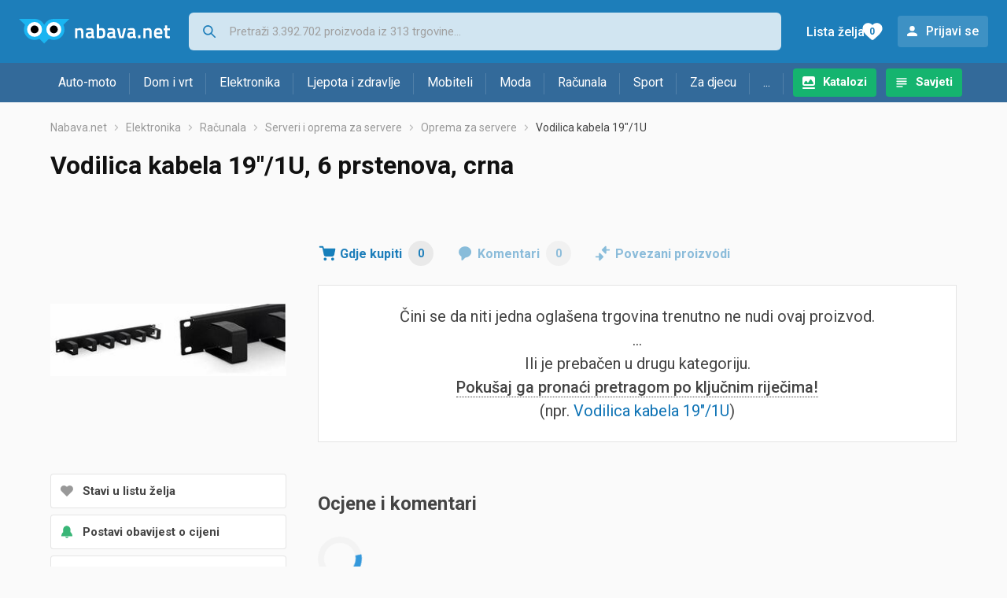

--- FILE ---
content_type: text/html;charset=utf-8
request_url: https://www.nabava.net/oprema-za-servere/vodilica-kabela-19-1u-cijena-6-prstenova-crna-322636451
body_size: 8575
content:
































   
   
   
   
      
   














        


































   
   
   
   
      
   








<!DOCTYPE html>
<html lang="hr">
<head>
    <meta charset="utf-8">

    
    
     
     
    <title>Vodilica kabela 19&#034;/1U, 6 prstenova, crna</title>
    <meta http-equiv="X-UA-Compatible" content="IE=edge">
    <meta name="viewport" content="width=device-width, initial-scale=1, maximum-scale=1, shrink-to-fit=no, user-scalable=0">
    <meta name="mobile-web-app-capable" content="yes">
    <meta name="apple-mobile-web-app-capable" content="yes">
    <meta name="apple-mobile-web-app-status-bar-style" content="black-translucent">

    
    <meta name="referrer" content="origin-when-cross-origin">

    <meta name="description" content="Gdje kupiti Vodilica kabela 19&#034;/1U, 6 prstenova, crna - usporedi cijene, pogledaj značajke i izaberi trgovinu">

    
    
    <meta name="apple-itunes-app" content="app-id=1100660049">
    
    

    <meta property="og:title" content="Vodilica kabela 19&#034;/1U, 6 prstenova, crna">
    
    
        <meta property="og:image" content="https://www.nabava.net/slike/products/45/36/32263645/vodilica-kabela-19-1u-6-prstenova-crna_5642f557.jpeg">
    

    
    

    <link rel="icon" href="/static/slike/favicon.ico">
    <link rel="apple-touch-icon" href="/static/slike/logo/apple-touch-icon-graybg.png">
    <link rel="search" href="https://www.nabava.net/static/opensearch/nabava.net-opensearch.xml" title="Pretraživanje Nabava.net" type="application/opensearchdescription+xml">
    <link rel="preload" fetchpriority="high" as="image" href="/slike/products/45/36/32263645/thumb290_vodilica-kabela-19-1u-6-prstenova-crna_5642f557.jpeg">

    

    
































   
   
   
   
      
   















    
    
    
    
    <link rel="stylesheet" type="text/css" media="screen" href="/bundles/css/gzip_2114186635/vendor.css" />


    
    <script type="text/javascript" src="/bundles/js/gzip_631717818/vendor.js" ></script>

    
    

    
    <link rel="stylesheet" type="text/css" media="screen" href="/bundles/css/gzip_627485995/redesign2020.css" />


    
    <script type="text/javascript" src="/bundles/js/gzip_N157720322/redesign2020.js" ></script>


    <script type="text/javascript">
      site.state.ctx = "";
   	  site.state.currentPage = "product";
      site.state.idsToCheck = [];
   	  site.state.productId = "32263645";
   	  site.state.requestedUrl = "oprema-za-servere/vodilica-kabela-19-1u-cijena-6-prstenova-crna-322636451";
      site.state.user.hashedEmail = "";
      site.state.user.gaId = "431807733396";
      site.state.user.loggedIn = false;
      site.state.noOfItemsInAutocomplete = 6;
   	  site.state.webDomainId = 1;
      site.state.urls = {
              chartjs: "/static/redesign2020/vendor/Chart.min.js",
              ballooncss: "/static/redesign2020/vendor/balloon.css",
              leafletjs: "/static/redesign2020/vendor/leaflet/leaflet.js",
              leafletcss: "/static/redesign2020/vendor/leaflet/leaflet.css",
              quagga: "/static/redesign2020/vendor/quagga-0.12.1.min.js",
      };
   	  site.init();
   	  
   </script>
   
    
   
   
























































<script async='async' src='https://securepubads.g.doubleclick.net/tag/js/gpt.js' crossorigin="anonymous"></script>

<script type='text/javascript'>
	window.googletag = window.googletag || {cmd: []};
	googletag.cmd.push(function() {
		























































































































	
		
			
				googletag.defineSlot('/1033846/nabava.net_Lijevo_300x250', [[300,160],[300,250],[300,600]], 'div-gpt-ad-1347027521651-Lijevo_300x250').addService(googletag.pubads());
				
			
			
		
	

















































































































































































































































	
		
			
				googletag.defineSlot('/1033846/nabava.net_Sredina_1x1', [[1,1],[300,50],[300,100],[300,150],[300,250],[320,50],[320,100],[728,90],[970,90],[970,250]], 'div-gpt-ad-1347027521651-Sredina_1x1').addService(googletag.pubads());
				
			
			
		
	


























		
		
		
			googletag.pubads().setTargeting("kat_pro_tr","1");
			googletag.pubads().setTargeting("id_proizv","32263645");
			googletag.pubads().setTargeting("id_kat", "177");			
			
			
				
			googletag.pubads().setTargeting("id_kat_l1","4675");
			
				
			googletag.pubads().setTargeting("id_kat_l2","5");
			
				
			googletag.pubads().setTargeting("id_kat_l3","172");
			
				
			googletag.pubads().setTargeting("id_kat_l4","177");
			
				
		
		
		
		
			googletag.pubads().setTargeting("uri", "/oprema-za-servere/vodilica-kabela-19-1u-cijena-6-prstenova-crna-322636451");
		
		
			
		googletag.pubads().enableSingleRequest();
		googletag.pubads().collapseEmptyDivs();
 

		googletag.enableServices();
	});
</script>


   
    
    <link rel="stylesheet" href="https://fonts.googleapis.com/css?family=Roboto:300,400,500,700,900&subset=latin,latin-ext&display=swap" />

	
    
































   
   
   
   
      
   






<script>
dataLayer = [];
function gtag(){dataLayer.push(arguments);}


<!-- GA4 Parametri/varijable -->
dataLayer.push({'kategorija': 'oprema-za-servere__1770'});

dataLayer.push({'proizvod': 'Vodilica kabela 19"/1U, 6 prstenova, crna [32263645]'});


<!-- GA4 Eventovi -->
dataLayer.push({'event': 'proizvod_bez_artikala_viewed'});


dataLayer.push({'event': 'kategorija_i_proizvod_viewed'})
dataLayer.push({'event': 'proizvod_viewed'})



</script>

<!-- XXX Seekandhit tracking code -->

  

  
  <!-- XXX Seekandhit tracking code -->
<script>
$(document).on('submit', '.header__search-form', function(){	
  var inputText = $('.header__search-form-input--search').val();
	
  var trackingData = {
    'searchTerm': inputText,
	'selectedTerm': '',
	'pageType': site.state.currentPage,
	'userId': parseInt(site.state.user.gaId) || null,
	'loggedInStatus': site.state.user.loggedIn.toString(),
	'emailValue': site.state.user.hashedEmail || ''
  };
  
  dataLayer.push({
    'event': 'gtmt.search',
    'trackingData': trackingData
  });
})
</script>
  































   
   
   
   
      
   






<!-- XXX Seekandhit tracking code -->
<script>
function calculateRedirectCost(priceArrays, price) {
    for (let i = 0; i < priceArrays.length; i++) {
        // priceArray format: [fromPrice, toPrice, redirectCost]
    	const priceArray = priceArrays[i];
        const fromPrice = priceArray[0];
        const endPrice = priceArray[1];
        const redirectCost = priceArray[2];

        if (endPrice === null) {
            // Handles the case where endPrice is null (infinity)
            if (price >= fromPrice) {
                return redirectCost;
            }
        } else {
            if ((price >= fromPrice) && (price < endPrice)) {
                return redirectCost;
            }
        }
    }
    
    // If no matching range is found (ideally should never happen)
    return null;
}

$(document).on('click', '.offer__buttons-to-store', function () {
	
	<!-- Navigation bar information -->
	var navigationCategory, productCategory, productSubcategory;
	if($("ol.breadcrumbs li").length < 5){
	  var navigationCategory =  $(".breadcrumbs__item:nth-child(2)").find("a").text();
	  var productCategory = $(".breadcrumbs__item:nth-child(3)").find("a").text();
	  var productSubcategory = $(".breadcrumbs__item:nth-child(4)").find("a").text();

	} else {
	  var navigationCategory =  $(".breadcrumbs__item:nth-child(2)").find("a").text();
	  var productCategory = $(".breadcrumbs__item:nth-last-child(3)").find("a").text();
	  var productSubcategory = $(".breadcrumbs__item:nth-last-child(2)").find("a").text();		
	}
	
	<!-- Offer information -->
	var offerName = $(this).closest('.offer').find('.offer__name h2').text();
	var offerId = $(this).closest('.offer').find('.offer__buttons-wishlist').data("id").toString();
	var offerPrice = $(this).closest('.offer').find('.offer__price:first').text().slice(0,-2);
	offerPrice = parseFloat(offerPrice.replace(/\./g, '').replace(',', '.'));
	
	
	var offerRedirectionPrice = calculateRedirectCost([[0.00, 1.33, 0.01], [1.33, 13.27, 0.03], [13.27, 33.18, 0.04], [33.18, 66.36, 0.05], [66.36, 165.90, 0.07], [165.90, 331.80, 0.08], [331.80, 597.25, 0.09], [597.25, 929.06, 0.11], [929.06, 1327.23, 0.12], [1327.23, null, 0.16]], offerPrice);
	if (($(this).closest('.offer').hasClass("offer--featured")) && (offerRedirectionPrice !== null)) {
		offerRedirectionPrice *= 1.3;
		offerRedirectionPrice = parseFloat(offerRedirectionPrice.toFixed(2));
	}
	
	<!-- Product information -->
	var productName = $(".product-page__title").text();
	var productId = site.state.productId;
	
	
	<!-- Other information -->
	var pageType = site.state.currentPage;
	var currency = 'EUR';
	var userId = parseInt(site.state.user.gaId) || null;
	var loggedInStatus = site.state.user.loggedIn.toString();
	var emailValue = site.state.user.hashedEmail || '';
	
	dataLayer.push({
		'event': 'gtmt.paidClick',
		'trackingData':{
			'navigationCategory': navigationCategory,
			'productCategory': productCategory,
			'productSubcategory': productSubcategory,
			'offerName': offerName,
			'offerId': offerId,
			'offerPrice': offerPrice,
			'offerRedirectionPrice': offerRedirectionPrice,
			'pageType': pageType,
			'currency': currency,
			'userId': userId,
			'productId': productId,
			'productName': productName,
			'loggedInStatus': loggedInStatus,
			'emailValue': emailValue
		}
	});
});

</script>


<!-- Google Tag Manager -->
<script>(function(w,d,s,l,i){w[l]=w[l]||[];w[l].push({'gtm.start':
new Date().getTime(),event:'gtm.js'});var f=d.getElementsByTagName(s)[0],
j=d.createElement(s),dl=l!='dataLayer'?'&l='+l:'';j.async=true;j.src=
'https://www.googletagmanager.com/gtm.js?id='+i+dl;f.parentNode.insertBefore(j,f);
})(window,document,'script','dataLayer','GTM-TMSBNPC');</script>
<!-- End Google Tag Manager -->
        
    <script type="application/ld+json">
    {
      "@context" : "https://schema.org",
      "@type" : "WebSite",
      "name" : "Nabava.net",
      "url" : "https://www.nabava.net"
    }
  </script>
  
</head>


<body  >
    <header class="header ">
        <div class="header__first-row">
            <a class="header__logo header__logo--full" href="/" title="Nabava.net - gdje pametna kupnja započinje"><img src="/static/redesign2020/images/logo-full-1.svg" alt="Nabava.net" width="229" height="40"></a>
            <a class="header__logo header__logo--normal" href="/" title="Nabava.net - gdje pametna kupnja započinje"><img src="/static/redesign2020/images/logo-simple-1.svg" alt="Nabava.net" width="192" height="32"></a>
            <a class="header__logo header__logo--minimal" href="/" title="Nabava.net - gdje pametna kupnja započinje"><img src="/static/redesign2020/images/logo-basic.svg" alt="Nabava.net" width="65" height="32"></a>

            <form class="header__search-form" action="/search.php" method="GET">
                
	                
                <input class="header__search-form-input header__search-form-input--search" id="headerSearch" type="search" name="q" autocomplete="off" tabIndex="1" placeholder="Pretraži 3.392.702 proizvoda iz 313 trgovine..." value="" >
		        
                
                
                
            </form>
            
            <div class="header__first-row-links">
				
	                <a class='header__link header__link-catalog' href="/katalozi">Katalozi</a>
                
                
	                
	                
	                	
	                	<a class='header__link header__link-articles' href="/clanci">Savjeti</a>
	                	
                	
                
                <a class='header__link header__link-wishlist' href="/wishlist">
                	<span class="header__link-wishlist-label">Lista želja</span>
                	<span class="header__link-wishlist-counter wishlist-quantity">0</span>
                </a>

                
                    
                    
                        <div data-modal-url="/login" class='header__link header__link-login' data-show-modal>Prijavi se</div>
                    
                
            </div>
            <div class="header__toggle-buttons">
                <div class="header__toggle-search"></div>
                
                <a href="/wishlist" class="header__link header__link-wishlist hidden--desktop hidden--tablet">
                    <span class="header__link-wishlist-counter wishlist-quantity ">0</span>
                </a>
                <div class="header__toggle-menu"></div>
            </div>
        </div>

        <nav class="nav" data-body-scroll-lock-ignore="true">
            <div class="nav__links">
                
                
            
            
            	  
	                <a class='nav__link nav__link--catalog' href="/katalozi">Katalozi</a>
                
                
                
                   
                   <a class='nav__link nav__link--articles' href="/clanci">Savjeti</a>
                
                 

            </div>

            
            
                
                
                    <a href="/logout" class='nav__account-login'>Prijavi se</a>
                
            

            <ul class="nav__sections">
                
                
                    <li class="nav__section" data-name="2188">
                        
                        <a class="nav__section-name " href="/auto-moto">Auto-moto</a>
                        
                        
                        
                        <div class="nav__section-dropdown nav__section-dropdown--left">
                            <div class="nav__popular-categories">
                                <div class="nav__popular-categories-title">Popularno</div>
                                
                                
                                    <a class="nav__popular-category" href="/zimske-auto-gume">Zimske auto gume</a>
                                
                                    <a class="nav__popular-category" href="/cjelogodisnje-gume">Cjelogodišnje gume</a>
                                
                                    <a class="nav__popular-category" href="/ljetne-auto-gume">Ljetne auto gume</a>
                                
                                    <a class="nav__popular-category" href="/auto-zarulje">Auto žarulje</a>
                                
                                    <a class="nav__popular-category" href="/kamere-za-auto">Kamere za auto</a>
                                
                            </div>
                            
                            <div class="nav__popular-categories">
                                <div class="nav__popular-categories-title">Izdvojeno</div>
                                
                                    <a class="nav__popular-category" href="/punjaci-za-elektricna-vozila">Punjači za električna vozila</a>
                                
                                    <a class="nav__popular-category" href="/autoradio">Autoradio</a>
                                
                                    <a class="nav__popular-category" href="/autopresvlake">Autopresvlake</a>
                                
                                    <a class="nav__popular-category" href="/kamere-za-auto">Kamere za auto</a>
                                
                                    <a class="nav__popular-category" href="/auto-cerade">Auto cerade</a>
                                
                            </div>                            
                            
                            <div class="nav__loading"><div class="nav__loading__loader"></div></div>
                            
                        </div>
                    </li>
                
                
                    <li class="nav__section" data-name="2191">
                        
                        <a class="nav__section-name " href="/dom-i-vrt">Dom i vrt</a>
                        
                        
                        
                        <div class="nav__section-dropdown nav__section-dropdown--left">
                            <div class="nav__popular-categories">
                                <div class="nav__popular-categories-title">Popularno</div>
                                
                                
                                    <a class="nav__popular-category" href="/stapni-usisavaci">Štapni usisavači</a>
                                
                                    <a class="nav__popular-category" href="/aparati-za-kavu">Aparati za kavu</a>
                                
                                    <a class="nav__popular-category" href="/perilice-rublja">Perilice rublja</a>
                                
                                    <a class="nav__popular-category" href="/hladnjaci-s-ledenicom">Hladnjaci s ledenicom</a>
                                
                                    <a class="nav__popular-category" href="/klima-uredaji">Klima uređaji</a>
                                
                            </div>
                            
                            <div class="nav__popular-categories">
                                <div class="nav__popular-categories-title">Izdvojeno</div>
                                
                                    <a class="nav__popular-category" href="/blanjalice">Blanjalice</a>
                                
                                    <a class="nav__popular-category" href="/pile">Pile</a>
                                
                                    <a class="nav__popular-category" href="/aparati-za-tjesteninu">Aparati za tjesteninu</a>
                                
                                    <a class="nav__popular-category" href="/aparati-za-vakumiranje">Aparati za vakumiranje</a>
                                
                                    <a class="nav__popular-category" href="/grijalice-i-radijatori">Grijalice i radijatori</a>
                                
                            </div>                            
                            
                            <div class="nav__loading"><div class="nav__loading__loader"></div></div>
                            
                        </div>
                    </li>
                
                
                    <li class="nav__section" data-name="2194">
                        
                        <a class="nav__section-name " href="/elektronika">Elektronika</a>
                        
                        
                        
                        <div class="nav__section-dropdown nav__section-dropdown--left">
                            <div class="nav__popular-categories">
                                <div class="nav__popular-categories-title">Popularno</div>
                                
                                
                                    <a class="nav__popular-category" href="/prijenosna-racunala">Prijenosna računala</a>
                                
                                    <a class="nav__popular-category" href="/mobiteli">Mobiteli</a>
                                
                                    <a class="nav__popular-category" href="/monitori">Monitori</a>
                                
                                    <a class="nav__popular-category" href="/televizori">Televizori</a>
                                
                                    <a class="nav__popular-category" href="/radna-memorija-ram">Radna memorija (RAM)</a>
                                
                            </div>
                            
                            <div class="nav__loading"><div class="nav__loading__loader"></div></div>
                            
                        </div>
                    </li>
                
                
                    <li class="nav__section" data-name="2197">
                        
                        <a class="nav__section-name " href="/ljepota-i-zdravlje">Ljepota i zdravlje</a>
                        
                        
                        
                        <div class="nav__section-dropdown nav__section-dropdown--left">
                            <div class="nav__popular-categories">
                                <div class="nav__popular-categories-title">Popularno</div>
                                
                                
                                    <a class="nav__popular-category" href="/elektricne-cetkice-za-zube">Električne četkice za zube</a>
                                
                                    <a class="nav__popular-category" href="/susilo-za-kosu">Sušilo za kosu</a>
                                
                                    <a class="nav__popular-category" href="/muski-parfemi">Muški parfemi</a>
                                
                                    <a class="nav__popular-category" href="/brijaci-aparati">Brijaći aparati</a>
                                
                                    <a class="nav__popular-category" href="/zenski-parfemi">Ženski parfemi</a>
                                
                            </div>
                            
                            <div class="nav__popular-categories">
                                <div class="nav__popular-categories-title">Izdvojeno</div>
                                
                                    <a class="nav__popular-category" href="/osobne-vage">Osobne vage</a>
                                
                                    <a class="nav__popular-category" href="/aspiratori-za-nos">Aspiratori za nos</a>
                                
                                    <a class="nav__popular-category" href="/ipl-uredaji">IPL uređaji</a>
                                
                                    <a class="nav__popular-category" href="/tlakomjeri">Tlakomjeri</a>
                                
                                    <a class="nav__popular-category" href="/tusevi-za-zube">Tuševi za zube</a>
                                
                            </div>                            
                            
                            <div class="nav__loading"><div class="nav__loading__loader"></div></div>
                            
                        </div>
                    </li>
                
                
                    <li class="nav__section" data-name="2200">
                        
                        <a class="nav__section-name nav__section-name--no-dropdown" href="/mobiteli">Mobiteli</a>
                        
                        
                        
                        <div class="nav__section-dropdown nav__section-dropdown--center">
                            <div class="nav__popular-categories">
                                <div class="nav__popular-categories-title">Popularno</div>
                                
                                
                                    <a class="nav__popular-category" href="/mobiteli">Mobiteli</a>
                                
                            </div>
                            
                            <div class="nav__loading"><div class="nav__loading__loader"></div></div>
                            
                        </div>
                    </li>
                
                
                    <li class="nav__section" data-name="2203">
                        
                        <a class="nav__section-name " href="/moda">Moda</a>
                        
                        
                        
                        <div class="nav__section-dropdown nav__section-dropdown--center">
                            <div class="nav__popular-categories">
                                <div class="nav__popular-categories-title">Popularno</div>
                                
                                
                                    <a class="nav__popular-category" href="/satovi">Satovi</a>
                                
                                    <a class="nav__popular-category" href="/zenske-cizme-i-gleznjace">Ženske čizme i gležnjače</a>
                                
                                    <a class="nav__popular-category" href="/zenske-jakne">Ženske jakne</a>
                                
                                    <a class="nav__popular-category" href="/muske-jakne-i-kaputi">Muške jakne i kaputi</a>
                                
                                    <a class="nav__popular-category" href="/novcanici">Novčanici</a>
                                
                            </div>
                            
                            <div class="nav__popular-categories">
                                <div class="nav__popular-categories-title">Izdvojeno</div>
                                
                                    <a class="nav__popular-category" href="/novcanici">Novčanici</a>
                                
                                    <a class="nav__popular-category" href="/putni-jastuci">Putni jastuci</a>
                                
                                    <a class="nav__popular-category" href="/neseseri">Neseseri</a>
                                
                                    <a class="nav__popular-category" href="/kisobrani">Kišobrani</a>
                                
                                    <a class="nav__popular-category" href="/uklanjaci-mucica">Uklanjači mucica</a>
                                
                            </div>                            
                            
                            <div class="nav__loading"><div class="nav__loading__loader"></div></div>
                            
                        </div>
                    </li>
                
                
                    <li class="nav__section" data-name="2206">
                        
                        <a class="nav__section-name " href="/racunala">Računala</a>
                        
                        
                        
                        <div class="nav__section-dropdown nav__section-dropdown--center">
                            <div class="nav__popular-categories">
                                <div class="nav__popular-categories-title">Popularno</div>
                                
                                
                                    <a class="nav__popular-category" href="/prijenosna-racunala">Prijenosna računala</a>
                                
                                    <a class="nav__popular-category" href="/monitori">Monitori</a>
                                
                                    <a class="nav__popular-category" href="/radna-memorija-ram">Radna memorija (RAM)</a>
                                
                                    <a class="nav__popular-category" href="/graficke-kartice">Grafičke kartice</a>
                                
                                    <a class="nav__popular-category" href="/ssd-disk">SSD disk</a>
                                
                            </div>
                            
                            <div class="nav__popular-categories">
                                <div class="nav__popular-categories-title">Izdvojeno</div>
                                
                                    <a class="nav__popular-category" href="/access-point">Access point</a>
                                
                                    <a class="nav__popular-category" href="/e-book-reader">E-Book reader</a>
                                
                                    <a class="nav__popular-category" href="/gaming-volani">Gaming volani</a>
                                
                                    <a class="nav__popular-category" href="/olovke-za-tablete">Olovke za tablete</a>
                                
                                    <a class="nav__popular-category" href="/graficki-tableti">Grafički tableti</a>
                                
                            </div>                            
                            
                            <div class="nav__loading"><div class="nav__loading__loader"></div></div>
                            
                        </div>
                    </li>
                
                
                    <li class="nav__section" data-name="2209">
                        
                        <a class="nav__section-name " href="/sport">Sport</a>
                        
                        
                        
                        <div class="nav__section-dropdown nav__section-dropdown--right">
                            <div class="nav__popular-categories">
                                <div class="nav__popular-categories-title">Popularno</div>
                                
                                
                                    <a class="nav__popular-category" href="/elektricni-romobili">Električni romobili</a>
                                
                                    <a class="nav__popular-category" href="/fitness-narukvice-i-satovi">Fitness narukvice i satovi</a>
                                
                                    <a class="nav__popular-category" href="/trake-za-trcanje">Trake za trčanje</a>
                                
                                    <a class="nav__popular-category" href="/bicikli">Bicikli</a>
                                
                                    <a class="nav__popular-category" href="/elektricni-bicikli">Električni bicikli</a>
                                
                            </div>
                            
                            <div class="nav__popular-categories">
                                <div class="nav__popular-categories-title">Izdvojeno</div>
                                
                                    <a class="nav__popular-category" href="/hoverboard">Hoverboard</a>
                                
                                    <a class="nav__popular-category" href="/steperi">Steperi</a>
                                
                                    <a class="nav__popular-category" href="/sobni-bicikli">Sobni bicikli</a>
                                
                                    <a class="nav__popular-category" href="/utezi-i-sipke">Utezi i šipke</a>
                                
                                    <a class="nav__popular-category" href="/orbitrek">Orbitrek</a>
                                
                                    <a class="nav__popular-category" href="/proteini">Proteini</a>
                                
                            </div>                            
                            
                            <div class="nav__loading"><div class="nav__loading__loader"></div></div>
                            
                        </div>
                    </li>
                
                
                    <li class="nav__section" data-name="2212">
                        
                        <a class="nav__section-name " href="/za-djecu">Za djecu</a>
                        
                        
                        
                        <div class="nav__section-dropdown nav__section-dropdown--right">
                            <div class="nav__popular-categories">
                                <div class="nav__popular-categories-title">Popularno</div>
                                
                                
                                    <a class="nav__popular-category" href="/drustvene-igre">Društvene igre</a>
                                
                                    <a class="nav__popular-category" href="/lego-kocke">Lego kocke</a>
                                
                                    <a class="nav__popular-category" href="/djecji-satovi">Dječji satovi</a>
                                
                                    <a class="nav__popular-category" href="/igracke-na-daljinsko-upravljanje">Igračke na daljinsko upravljanje</a>
                                
                                    <a class="nav__popular-category" href="/figurice">Figurice</a>
                                
                            </div>
                            
                            <div class="nav__popular-categories">
                                <div class="nav__popular-categories-title">Izdvojeno</div>
                                
                                    <a class="nav__popular-category" href="/auti-za-djecu">Auti za djecu</a>
                                
                                    <a class="nav__popular-category" href="/djecja-zastita">Dječja zaštita</a>
                                
                                    <a class="nav__popular-category" href="/putni-krevetici">Putni krevetići</a>
                                
                                    <a class="nav__popular-category" href="/baby-monitori">Baby Monitori</a>
                                
                                    <a class="nav__popular-category" href="/njihaljke-za-bebe">Njihaljke za bebe</a>
                                
                            </div>                            
                            
                            <div class="nav__loading"><div class="nav__loading__loader"></div></div>
                            
                        </div>
                    </li>
                
                
                    <li class="nav__section" data-name="2215">
                        
                        <a class="nav__section-name " href="/ostalo">...</a>
                        
                        
                        
                        <div class="nav__section-dropdown nav__section-dropdown--right">
                            <div class="nav__popular-categories">
                                <div class="nav__popular-categories-title">Popularno</div>
                                
                                
                                    <a class="nav__popular-category" href="/nekategorizirano">Nekategorizirano</a>
                                
                                    <a class="nav__popular-category" href="/baterije">Baterije</a>
                                
                                    <a class="nav__popular-category" href="/kalkulatori">Kalkulatori</a>
                                
                                    <a class="nav__popular-category" href="/kave">Kave</a>
                                
                                    <a class="nav__popular-category" href="/papiri">Papiri</a>
                                
                            </div>
                            
                            <div class="nav__loading"><div class="nav__loading__loader"></div></div>
                            
                        </div>
                    </li>
                
            </ul>
        </nav>

    </header>

    <div class="content-overlay "></div>

    <main class="content  ">

        
        
       	























	
			
		
			
			
				
				
					
					<div class="topbannercontainer">		
					
					<div id='div-gpt-ad-1347027521651-Sredina_1x1'>
						<script>
						googletag.cmd.push(function() { googletag.display('div-gpt-ad-1347027521651-Sredina_1x1'); });
						</script>
					</div>
					
					
					</div>		
						
				
			
		
	


        

        
         


















































   
   
   
   
      
   
























<nav>
    <ol class="breadcrumbs breadcrumbs--show-only-chosen breadcrumbs--show-first-parent breadcrumbs--show-last-parent">
        
            <li class="breadcrumbs__item">
                <a class="breadcrumbs__link" href="/" title="Nabava.net">Nabava.net</a>
                
                
            </li>
        
        
            
            	
                
                    
                    
                    
                    <li class="breadcrumbs__item">
                        
                            
                            
                            	
                            		
                            			<a class="breadcrumbs__link" href="/elektronika">Elektronika</a>
                            		
                            		
                            	
                                
                            
                        
                    </li>
                
                    
                    
                    
                    <li class="breadcrumbs__item">
                        
                            
                            
                            	
                            		
                            			<a class="breadcrumbs__link" href="/racunala">Računala</a>
                            		
                            		
                            	
                                
                            
                        
                    </li>
                
                    
                    
                    
                    <li class="breadcrumbs__item">
                        
                            
                            
                            	
                            		
                            			<a class="breadcrumbs__link" href="/serveri-i-oprema-za-servere">Serveri i oprema za servere</a>
                            		
                            		
                            	
                                
                            
                        
                    </li>
                
                    
                    
                    
                    <li class="breadcrumbs__item">
                        
                            
                            
                            	
                            		
                            			<a class="breadcrumbs__link" href="/oprema-za-servere">Oprema za servere</a>
                            		
                            		
                            	
                                
                            
                        
                    </li>
                
            
            
        

        
        
        
        
            <li class="breadcrumbs__item"><span class="breadcrumbs__last-item">Vodilica kabela 19&#034;/1U</span></li>
        
    </ol>
</nav>

<script type="application/ld+json">
{
  "@context": "https://schema.org",
  "@type": "BreadcrumbList",
  "itemListElement": [{
	"@type": "ListItem", "position": 1, "name": "Nabava.net", "item": "https://www.nabava.net"} ,{ "@type": "ListItem", "position": 2, "name": "Elektronika", "item": "https://www.nabava.net/elektronika"} ,{ "@type": "ListItem", "position": 3, "name": "Računala", "item": "https://www.nabava.net/racunala"} ,{ "@type": "ListItem", "position": 4, "name": "Serveri i oprema za servere", "item": "https://www.nabava.net/serveri-i-oprema-za-servere"} ,{ "@type": "ListItem", "position": 5, "name": "Oprema za servere", "item": "https://www.nabava.net/oprema-za-servere"}
 ] }
</script>

<div class="product-page">
    <h1 class="product-page__title">Vodilica kabela 19&#034;/1U, 6 prstenova, crna</h1>
    
    

	

    
        
        
            
            <a href="/slike/products/45/36/32263645/vodilica-kabela-19-1u-6-prstenova-crna_5642f557.jpeg" class="product-page__image-link" title="Vodilica kabela 19&#034;/1U" data-action-show-full-product-image><img src="/slike/products/45/36/32263645/thumb290_vodilica-kabela-19-1u-6-prstenova-crna_5642f557.jpeg" class="product-page__image" alt="Vodilica kabela 19&#034;/1U" /></a>
        
    

    <div class="product-page__actions">
        
        
        
        <div class="product-page__actions-wishlist " data-update-wishlist data-type="product" data-id="32263645">Stavi u listu želja</div>
        <div data-modal-url="/product/priceAlarm?productId=32263645" class="product-page__actions-price-alarm "
            data-login-required data-show-modal data-log-ga-event data-event-category="UI events" data-event-action="ProductPage action - pricealert" data-event-label="ProductPage action - pricealert 32263645">
      		
      		  
			  
			  	Postavi obavijest o cijeni
			  
      		 
        </div>
        <div data-modal-url="/product/priceHistory?productId=32263645" class="product-page__actions-price-history"
            data-show-modal data-log-ga-event data-event-category="UI events" data-event-action="ProductPage action - showPriceHistory" data-event-label="ProductPage action - showPriceHistory 32263645">Povijest najniže cijene</div>
        <div data-modal-url="/shareLink/product/32263645" class="product-page__actions-share" data-show-modal data-modal-name="shareLink"
            data-log-ga-event data-event-category="UI events" data-event-action="ProductPage action - showLinkShare" data-event-label="ProductPage action - showProductShare 32263645">Podijeli</div>
        <div data-modal-url="/product/reportProductError?productId=32263645" class="product-page__actions-report-error" data-show-modal>Prijavi grešku</div>
        
    </div>

    

    

    <div class="product-page__content">

        <div class="tabs content__section--no-side-margins">
            <a href="#offers" class="tabs__item tabs__item--with-icon product-page__tab-icon--offer-list" data-log-ga-event data-event-category="UI events" data-event-action="Tab - click" data-event-label="Tab click - Where to buy">
                Gdje kupiti
                <span class="tabs__item-number">0</span>
            </a>
            
            
            <a href="#comments" class="tabs__item tabs__item--with-icon product-page__tab-icon--comments" 
                data-log-ga-event data-event-category="UI events" data-event-action="Tab - click" data-event-label="Tab click - Comments">
                Komentari
                <span class="tabs__item-number">0</span>
            </a>
            <a href="#linked-products" class="tabs__item tabs__item--with-icon product-page__tab-icon--linked-products"
                data-log-ga-event data-event-category="UI events" data-event-action="Tab - click" data-event-label="Tab click - Linked products">
                Povezani proizvodi
            </a>
        </div>

        
            
            
            	<script>dataLayer.push({'event' : 'gaClick', 'event_action' : 'Zero offers', 'event_category' : 'Errors & warnings', 'event_label' : 'oprema-za-servere/vodilica-kabela-19-1u-cijena-6-prstenova-crna-322636451', 'non_interaction': true});</script>
                <div class="product-page__offers content__section--no-side-margins" id="offers">
                    <div class="hidden" data-log-ga-event data-event-category="UI events" data-event-action="ProductPage no offers for product" data-event-label="ProductPage no offers for product 32263645" data-event-trigger="non-interaction"></div>
					<div class="product-page__no-offers">
            			Čini se da niti jedna oglašena trgovina trenutno ne nudi ovaj proizvod.
							<br />
                        ...<br />
							Ili je prebačen u drugu kategoriju.
							<br />
							<span class="product-page__no-offers-try-searching">Pokušaj ga pronaći pretragom po ključnim riječima!</span>
							<br />
							
							

							
							
							
                        (npr. 
                            <a
								href="/out.php?fullUrl=%2Fsearch.php%3Fq%3DVodilica%2Bkabela%2B19%2522%252F1U" rel="nofollow"
								data-log-ga-event data-event-category="UI events"
								data-event-action="ProductPage no offers for product - search link click"
								data-event-label="ProductPage no offers for product 32263645">Vodilica kabela 19&#034;/1U</a>)
						</div>
				</div>
            
            
            
        

        

        

        
































   
   
   
   
      
   










<div class="content__section comments" id="comments">
  <div class="content__section-title">
    Ocjene i komentari
  </div>
  <div class="nav__loading__loader" data-load-url="/comments/32263645"></div>
</div>
        
































   
   
   
   
      
   










<div class="content__section " id="linked-products">
  <div class="content__section-title">
    Posjetitelje koji su gledali ovaj proizvod također su zanimali i proizvodi
  </div>
  <div class="nav__loading__loader" data-load-url="/linkedProducts/32263645"></div>
</div>

    </div>

    <div class="product-page__sidebar">
        























	
			
		
			
			
				
				
					
					<div class="leftbannercontainer">		
					
					<div id='div-gpt-ad-1347027521651-Lijevo_300x250'>
						<script>
						googletag.cmd.push(function() { googletag.display('div-gpt-ad-1347027521651-Lijevo_300x250'); });
						</script>
					</div>
					
					
					</div>		
						
				
			
		
	


    </div>
</div>



































   
   
   
   
      
   






   </main>
   
   <footer class="footer">
      <div class="footer__content">
      
         <div class="footer__section footer__section-informations">
            <div class="footer__section-title">Informacije</div>
            <a href="/info/kontakt" class="footer__link" data-log-ga-event data-event-category="UI events" data-event-action="Footer click" data-event-label="Contact link footer click">Kontakt</a>
         
            <a href="/info/marketing" class="footer__link" data-log-ga-event data-event-category="UI events" data-event-action="Footer click" data-event-label="Marketing link footer click">Oglašavanje</a>
                  
            <a href="/info/pravila-privatnosti" class="footer__link" data-log-ga-event data-event-category="UI events" data-event-action="Footer click" data-event-label="Privacy rules link footer click">Pravila privatnosti</a>
            <a href="/info/uvjeti-koristenja" class="footer__link" data-log-ga-event data-event-category="UI events" data-event-action="Footer click" data-event-label="Usage terms link footer click">Uvjeti korištenja</a>
         
            <a href="/info/impressum" class="footer__link" data-log-ga-event data-event-category="UI events" data-event-action="Footer click" data-event-label="Impressum link footer click">Impressum</a>
         
         </div>
		    
         <div class="footer__section">
            <div class="footer__section-title">
            
			    
			    
					Za trgovine
			    
			            
            </div>
            <a href="/info/registerShop" class="footer__link footer__link--highlighted"  data-log-ga-event data-event-category="UI events" data-event-action="Footer click" data-event-label="Register store link footer click">Prijavi svoju trgovinu</a>
            <a href="/stores" class="footer__link" data-log-ga-event data-event-category="UI events" data-event-action="Footer click" data-event-label="Stores list link footer click">Trgovine</a>
            
			    
			    
		            <a href="/proizvodjaci" class="footer__link" data-log-ga-event data-event-category="UI events" data-event-action="Footer click" data-event-label="Brands list link footer click">Brendovi</a>
			    
			            
            
         </div>
         
         <div class="footer__section">
 <div class="footer__section-title">Kupovina</div>
 <a href="/clanci/e-commerce/kupovina-preko-interneta-iz-inozemstva-carina-porezi-i-ostalo-sto-trebate-znati-869t6" class="footer__link">Kupovina preko interneta</a>
 <a href="/clanci/e-commerce/sto-napraviti-u-slucaju-prijevare-prilikom-internet-kupovine-46t6" class="footer__link">Što napraviti u slučaju prijevare</a>
<a href="/clanci/vodici-za-kupovinu/koji-laptop-kupiti-2025-najbolji-vodic-za-kupovinu-laptopa-1299t6" class="footer__link">Koji laptop kupiti</a>
 <a href="/clanci/vodici-za-kupovinu/koji-televizor-kupiti-vodic-za-kupovinu-2025-2t6" class="footer__link">Koji TV kupiti</a>
 <a href="/clanci/vodici-za-kupovinu/vodic-za-kupovinu-usisavaca-413t6" class="footer__link">Koji usisavač kupiti</a>
 <a href="/clanci/vodici-za-kupovinu/koju-susilicu-rublja-kupiti-vodic-za-kupovinu-565t6" class="footer__link">Koju sušilicu rublja kupiti</a>
 </div>
 
 <div class="footer__section">
 <div class="footer__section-title">Za tebe</div>
 <a href="/mini-linije" class="footer__link">Mini linije</a>
 <a href="/aparati-za-kokice" class="footer__link">Aparat za kokice</a>
 <a href="/kuhanje-rize" class="footer__link">Kuhalo za rižu</a>
 <a href="/mlinci-za-kavu" class="footer__link">Mlinac za kavu</a>
 <a href="/klima-uredaji" class="footer__link">Klima uređaji</a>
 <a href="/lego-kocke" class="footer__link">Lego kocke</a>
 <a href="/susilo-za-kosu" class="footer__link">Sušila za kosu</a>
 </div>
 
 <div class="footer__section">
 <div class="footer__section-title">Izdvojene kategorije</div>
 <a href="/elektricni-romobili" class="footer__link">Električni romobil</a>
 <a href="/led-zarulje" class="footer__link">LED žarulje</a>
 <a href="/zamrzivaci-ledenice" class="footer__link">Zamrzivači / Ledenice</a>
 <a href="/brijaci-aparati" class="footer__link">Brijači aparati</a>
 <a href="/sobne-pregrade" class="footer__link">Sobne pregrade</a>
 <a href="/gaming-volani" class="footer__link">Gaming volani</a>
 <a href="/tlakomjeri" class="footer__link">Tlakomjer</a>
 <a href="/alkotesteri" class="footer__link">Alkotest</a>
 </div>
   
      
         <div class="footer__section footer__section-newsletter ">
            <div class="footer__section-title">Tjedno u inbox primaj</div>
            <a href="https://www.subscribepage.com/a6d5t9" class="footer__link" data-log-ga-event data-event-category="UI events" data-event-action="Footer click" data-event-label="Newsletter recommendations link footer click">- savjete i preporuke za kupovinu</a>
            <a href="https://www.subscribepage.com/i9b7h5" class="footer__link" data-log-ga-event data-event-category="UI events" data-event-action="Footer click" data-event-label="Newsletter catalog link footer click">- akcije, popuste i kataloge</a>
         </div>
      
   
   	
      
         <div class="footer__section footer__section-mobile-app">
            <div class="footer__section-title">Mobilna aplikacija</div>
            <a href="https://play.google.com/store/apps/details?id=com.nabava_net" class="footer__mobile-app footer__mobile-app--google-play" title="Android app"  data-log-ga-event data-event-category="UI events" data-event-action="Footer click" data-event-label="Android app link footer click"></a>
            <a href="https://apps.apple.com/us/app/nabava/id1100660049?ls=1" class="footer__mobile-app footer__mobile-app--app-store" title="IOS app"  data-log-ga-event data-event-category="UI events" data-event-action="Footer click" data-event-label="IOS app link footer click"></a>
         </div>
      
   
         <div class="footer__section footer__section-sites-links">
            <a href="#" class="footer__link footer__link--separated" data-log-ga-event data-event-category="UI events" data-event-action="Footer click" data-event-label="Nabava.net link footer click">© 2001-2025&nbsp;Nabava.net</a>
			           
            <a href="https://www.pametno.rs" class="footer__link footer__link--separated" data-log-ga-event data-event-category="UI events" data-event-action="Footer click" data-event-label="Pametno.rs link footer click">Pametno.rs</a>
            <a href="https://www.pametno.si" class="footer__link footer__link--separated" data-log-ga-event data-event-category="UI events" data-event-action="Footer click" data-event-label="Pametno.si link footer click">Pametno.si</a>
            
         </div>

      </div>
   </footer>   

   <div id="blueimp-gallery" class="blueimp-gallery blueimp-gallery-controls" aria-label="image gallery" aria-modal="true" role="dialog">
      <div class="slides" aria-live="polite"></div>
      <h3 class="title"></h3>
      
      <a class="close" aria-controls="blueimp-gallery" aria-label="close" aria-keyshortcuts="Escape"></a>
      <ol class="indicator"></ol>
   </div>





</body>
</html>

--- FILE ---
content_type: text/html; charset=utf-8
request_url: https://www.google.com/recaptcha/api2/aframe
body_size: 266
content:
<!DOCTYPE HTML><html><head><meta http-equiv="content-type" content="text/html; charset=UTF-8"></head><body><script nonce="ZxcMggTPO4STapcNZSClSg">/** Anti-fraud and anti-abuse applications only. See google.com/recaptcha */ try{var clients={'sodar':'https://pagead2.googlesyndication.com/pagead/sodar?'};window.addEventListener("message",function(a){try{if(a.source===window.parent){var b=JSON.parse(a.data);var c=clients[b['id']];if(c){var d=document.createElement('img');d.src=c+b['params']+'&rc='+(localStorage.getItem("rc::a")?sessionStorage.getItem("rc::b"):"");window.document.body.appendChild(d);sessionStorage.setItem("rc::e",parseInt(sessionStorage.getItem("rc::e")||0)+1);localStorage.setItem("rc::h",'1765872049809');}}}catch(b){}});window.parent.postMessage("_grecaptcha_ready", "*");}catch(b){}</script></body></html>

--- FILE ---
content_type: text/css;charset=UTF-8
request_url: https://www.nabava.net/bundles/css/gzip_627485995/redesign2020.css
body_size: 23491
content:
.body--cijene-hr .barcode-scanner__camera{height:300px;width:100%;max-width:400px;background-color:#f5f5f5;border:2px dashed #ccc;border-radius:8px;display:flex;align-items:center;justify-content:center;position:relative;overflow:hidden;text-align:center;}@media(min-width:581px){.body--cijene-hr .barcode-scanner__camera{height:400px;max-width:600px;}}.body--cijene-hr .barcode-scanner__camera-change-permission-link{display:block;padding:24px 0 16px 0;}.body--cijene-hr .barcode-scanner video{width:100% !important;height:100% !important;object-fit:cover !important;transform:none !important;position:absolute !important;top:0 !important;left:0 !important;}.body--cijene-hr .barcode-scanner canvas{width:100% !important;height:100% !important;object-fit:cover !important;transform:none !important;position:absolute !important;top:0 !important;left:0 !important;}.body--cijene-hr .footer__content{justify-content:flex-start;}.body--cijene-hr .header__link-wishlist-counter{text-indent:-9999em;}.body--cijene-hr .header__link-wishlist-counter::before{background:url("../../../static/redesign2020/images/shopping-list.svg") center center/24px 24px no-repeat;}.body--cijene-hr .header__link-wishlist-counter--not-empty::before{background-image:url("../../../static/redesign2020/images/shopping-list-not-empty.svg");}.body--cijene-hr .header__search-form-input--search{width:calc(100% - 54px);}@media(min-width:581px) and (max-width:1151px){.body--cijene-hr .header__search-form{margin-right:56px;}}.body--cijene-hr .header__barcode-scanner{display:flex;align-items:center;padding:9px;margin-left:auto;background:url("../../../static/redesign2020/images/barcode-scanner.svg") center center no-repeat;width:26px;height:24px;background-size:70%;}@media(min-width:581px){.body--cijene-hr .header__barcode-scanner{margin-right:10px;background:url("../../../static/redesign2020/images/barcode-scanner-blue.svg") center center no-repeat;background-size:100%;width:32px;height:29px;padding:0;}}.body--cijene-hr .modal--location-and-store-filter{max-width:600px;}.body--cijene-hr .location-and-store-filter__title{margin:16px 0;font-size:16px;font-weight:700;margin-top:0;}.body--cijene-hr .location-and-store-filter__map{height:300px;min-height:300px;overflow:hidden;border-radius:4px;border:1px solid #999999;margin:0;}@media(max-width:768px){.body--cijene-hr .location-and-store-filter__map{height:200px;min-height:200px;}}.body--cijene-hr .location-and-store-filter__radius{display:flex;align-items:center;column-gap:8px;padding:16px 0;white-space:nowrap;}.body--cijene-hr .location-and-store-filter__radius-slider{flex-grow:1;}.body--cijene-hr .location-and-store-filter__radius-slider::-webkit-slider-thumb{width:24px;height:24px;}.body--cijene-hr .location-and-store-filter__address{display:flex;column-gap:8px;}.body--cijene-hr .location-and-store-filter__address .button{white-space:nowrap;}.body--cijene-hr .location-and-store-filter__address-input{padding:8px;border-radius:4px;background-color:white;border:1px solid #999999;color:#111111;flex-grow:1;min-width:0;}.body--cijene-hr .location-and-store-filter__address-input::placeholder{color:#a0a0a0;}.body--cijene-hr .location-and-store-filter__stores-header{display:flex;justify-content:space-between;align-items:flex-start;}.body--cijene-hr .location-and-store-filter__stores-header .location-and-store-filter__title{margin-bottom:9px;}.body--cijene-hr .location-and-store-filter__store{display:flex;align-items:center;}.body--cijene-hr .location-and-store-filter__store label{flex-grow:1;padding:7px;}.body--cijene-hr .location-and-store-filter__footer{display:flex;column-gap:8px;}.body--cijene-hr .location-and-store-filter__save{flex-grow:1;}.body--cijene-hr .location-info{cursor:pointer;background-image:url("../../../static/redesign2020/images/location-marker.svg");background-repeat:no-repeat;}.body--cijene-hr .location-info__highlight{text-decoration:underline;}.body--cijene-hr .location-info--header{color:#d0e0f0;font-size:12px;}@media(max-width:580px){.body--cijene-hr .location-info--header{margin:16px 0 0;padding-left:20px;background-size:16px;background-position:0 center;}.body--cijene-hr .location-info--header.location-info--location-set{background-image:url("../../../static/redesign2020/images/location-marker-active-2.svg");}}@media(min-width:581px){.body--cijene-hr .location-info--header{text-indent:-9999em;width:44px;height:44px;background-size:83%;background-position:center;}}@media(min-width:581px) and (max-width:1151px){.body--cijene-hr .location-info--header{margin-right:-56px;margin-left:14px;}.body--cijene-hr .location-info--header.location-info--location-set{background-image:url("../../../static/redesign2020/images/location-marker-active-1.svg");}}@media(min-width:1152px){.body--cijene-hr .location-info--header{margin-left:4px;background-image:url("../../../static/redesign2020/images/location-marker-blue.svg");background-size:32px;opacity:0.8;}.body--cijene-hr .location-info--header.location-info--location-set{background-image:url("../../../static/redesign2020/images/location-marker-blue-active-1.svg");}}.body--cijene-hr .location-info--search{flex-grow:1;height:36px;padding:0 16px 0 28px;border-radius:6px;align-content:center;color:#666666;font-size:14px;background-color:#f0f0f0;background-image:url("../../../static/redesign2020/images/location-marker-grey.svg");background-size:16px;background-position:8px center;}@media(max-width:768px){.body--cijene-hr .location-info--search{display:none;}}.body--cijene-hr .offer{}.body--cijene-hr .offer__store{justify-content:normal;}.body--cijene-hr .offer__price-container{display:flex;flex-direction:row;gap:0.8rem;margin-left:auto;}.body--cijene-hr .offer__price{width:auto;}.body--cijene-hr .offer__price-label{color:#999999;font-size:12px;font-weight:500;font-style:italic;text-align:right;padding-bottom:2px;}.body--cijene-hr .offer__buttons{justify-content:flex-end;}.body--cijene-hr .offer__locations{width:100%;background-color:transparent;order:99;}.body--cijene-hr .offer__locations-table-wrapper{background-color:#fafafa;padding:20px 20px 16px 20px;border-radius:8px;}.body--cijene-hr .offer__locations-table-inner-wrapper{overflow-x:auto;width:100%;}.body--cijene-hr .offer__locations-table{width:100%;border-collapse:collapse;font-size:14px;text-align:left;color:rgba(68, 68, 68, 0.75);table-layout:auto;word-wrap:break-word;}.body--cijene-hr .offer__locations-table-header{color:#444444;font-weight:600;}.body--cijene-hr .offer__locations-header-cell{padding-top:0.8rem;padding-bottom:0.8rem;border-bottom:1px solid rgba(0, 0, 0, 0.1);white-space:nowrap;}.body--cijene-hr .offer__locations-header-cell--price, .body--cijene-hr .offer__locations-header-cell--distance{text-align:right;}.body--cijene-hr .offer__locations-cell{padding:0.6rem 0.6rem 0.6rem 0;border-bottom:1px solid rgba(0, 0, 0, 0.1);vertical-align:top;}.body--cijene-hr .offer__locations-cell--price, .body--cijene-hr .offer__locations-cell--distance{text-align:right;white-space:nowrap;}.body--cijene-hr .offer__locations-cell--distance{padding:0.6rem calc(16px + 1px + 12px) 0.6rem 0;}.body--cijene-hr .offer__locations-cell--price{padding:0.6rem calc((16px + 1px + 12px)/2) 0.6rem 0;font-weight:700;}.body--cijene-hr .offer__locations-more-link{margin-top:1.5rem;}.body--cijene-hr .offer__locations-sort-btn{border:solid 1px transparent;border-radius:6px;padding:8px 12px;}.body--cijene-hr .offer__locations-sort-btn:hover{border-color:#15b46f;cursor:pointer;}.body--cijene-hr .offer__locations-sort-icon-container{display:inline-block;position:relative;width:16px;height:16px;vertical-align:middle;}.body--cijene-hr .offer__locations-sort-arrow{position:absolute;left:0;top:0;}.body--cijene-hr .offer__locations-maps-icon{vertical-align:middle;}@media(max-width:767px){.body--cijene-hr .offer__price-container{flex-direction:column;}}@media(min-width:581px){.body--cijene-hr .offer__price-container{gap:1.5rem;}}.alert{padding:16px 48px 16px 16px;margin:0px auto 16px;border:1px solid transparent;border-radius:4px;position:relative;}.alert__close{display:block;position:absolute;top:14px;right:14px;width:20px;height:20px;background:url(../../../static/redesign2020/images/active_filter-fade.svg) 0px no-repeat;cursor:pointer;opacity:0.3;}.alert--info{color:#3a87ad;background-color:#d9edf7;border-color:#bce8f1;}.alert--warning{color:#be8a32;background-color:#fcf1e3;border-color:#f3e0b9;}.alert--success{color:#468847;background-color:#dff0d8;border-color:#d6e9c6;}.alert--danger{color:#b94a48;background-color:#f2dede;border-color:#eed3d7;}@media(max-width:580px){.alert{margin-left:16px;margin-right:16px;}}@media(min-width:581px){.alert{max-width:760px;}}.breadcrumbs{display:flex;align-items:center;list-style:none;margin:0px 0 16px 0;padding:0;}.breadcrumbs__item{display:flex;font-size:14px;}.breadcrumbs__item-name, .breadcrumbs__link{display:flex;color:#999999;}.breadcrumbs__item-name:after, .breadcrumbs__link:after{content:"";width:16px;height:16px;background:url("../../../static/redesign2020/images/breadcrumb.svg") 0px center no-repeat;margin:0 4px;}.breadcrumbs__last-item{margin:0;font-size:14px;color:#444444;font-weight:normal;}.breadcrumbs--top-xl{margin-top:24px;}@media(max-width:580px){.breadcrumbs--show-only-chosen .breadcrumbs__item{display:none;}.breadcrumbs--show-first-parent .breadcrumbs__item:nth-child(1), .breadcrumbs--show-second-parent .breadcrumbs__item:nth-child(2), .breadcrumbs--show-last-parent .breadcrumbs__item:nth-last-child(2), .breadcrumbs--show-active-item .breadcrumbs__item:last-child{display:flex;}.breadcrumbs--show-first-parent:not(.breadcrumbs--show-second-parent):not(.breadcrumbs--show-last-parent):not(.breadcrumbs--show-active-item) .breadcrumbs__item:nth-child(1) .breadcrumbs__item-name:after, .breadcrumbs--show-first-parent:not(.breadcrumbs--show-second-parent):not(.breadcrumbs--show-last-parent):not(.breadcrumbs--show-active-item) .breadcrumbs__item:nth-child(1) .breadcrumbs__link:after, .breadcrumbs--show-second-parent:not(.breadcrumbs--show-last-parent):not(.breadcrumbs--show-active-item) .breadcrumbs__item:nth-child(2) .breadcrumbs__item-name:after, .breadcrumbs--show-second-parent:not(.breadcrumbs--show-last-parent):not(.breadcrumbs--show-active-item) .breadcrumbs__item:nth-child(2) .breadcrumbs__link:after, .breadcrumbs--show-last-parent:not(.breadcrumbs--show-active-item) .breadcrumbs__item:nth-last-child(2) .breadcrumbs__item-name:after, .breadcrumbs--show-last-parent:not(.breadcrumbs--show-active-item) .breadcrumbs__item:nth-last-child(2) .breadcrumbs__link:after{display:none;}}@media(min-width:1152px){.breadcrumbs--bottom-xl{margin-bottom:24px;}}.filter{padding:0;color:#444444;font-weight:500;line-height:1.25;border-top:1px solid rgba(0, 0, 0, 0.1);}.filter:first-child{border-top:none;}.filter:first-child .filter__name{padding-top:0;}.filter__name{cursor:pointer;padding:16px 0;position:relative;}.filter__name:after{content:"";position:absolute;top:auto;right:0px;width:20px;height:20px;background:url(../../../static/redesign2020/images/expand-filter.svg) 0px center no-repeat;}.filter__name--hidden{display:none;}.filter__items, .filter__group-items{display:none;grid-row-gap:8px;grid-column-gap:40px;grid-template-columns:1fr 1fr;align-items:start;margin-bottom:16px;}.filter__items .show_more, .filter__group-items .show_more{grid-column:1/3;text-align:center;margin:0;color:#444444;}.filter__items input.quick-filter, .filter__group-items input.quick-filter{grid-column:span 2;width:100%;border:solid 1px rgba(0, 0, 0, 0.1);padding:7px;margin-bottom:8px;background-color:#fff;color:#333;font-size:12px;}.filter__items input.quick-filter::placeholder, .filter__group-items input.quick-filter::placeholder{color:#c0c0c0;}.filter__availability-items{display:none;grid-row-gap:8px;grid-template-columns:1fr;align-items:start;margin-bottom:16px;color:#444444;font-size:12px;font-weight:400;}.filter__item, .filter__group-opener, .filter__group-name{padding:8px;background-color:rgba(0, 0, 0, 0.05);color:#444444;font-size:12px;font-weight:400;word-break:break-word;overflow-wrap:anywhere;display:inline;}.filter__item:hover, .filter__group-opener:hover, .filter__group-name:hover{background-color:rgba(0, 0, 0, 0.08);}.filter__item--selected, .filter__group-opener--selected, .filter__group-name--selected{background-color:#0e73b5;color:#fff;}.filter__item--selected:hover, .filter__group-opener--selected:hover, .filter__group-name--selected:hover{background-color:#1e83c5;}.filter__item--without-products, .filter__group-opener--without-products, .filter__group-name--without-products{color:#999999;}.filter__groups{display:none;grid-template-columns:32px 1fr;gap:8px;margin:0 0px 16px 0;}.filter__group-opener{grid-column:1/2;font-size:14px;text-align:center;position:relative;cursor:pointer;}.filter__group-opener:before, .filter__group-opener:after{display:block;content:"";width:9px;height:9px;position:absolute;top:15px;left:11px;border-color:#666;border-style:solid;border-width:0;border-top-width:1px;}.filter__group-opener:after{top:11px;left:15px;border-top-width:0;border-left-width:1px;}.filter__group-opener--opened:after{display:none;}.filter__group-name{grid-column:2/3;}.filter__group-items{grid-column:2/3;grid-column-gap:8px;margin-bottom:0px;padding:0px 10px;}.filter__group-items--opened{display:grid;}.filter__yes-no-items{display:none;grid-template-columns:1fr 70px 70px;gap:8px;margin:0 0px 20px 0;}.filter__yes-no-name{background:transparent;padding-left:0;}.filter__yes-no-name--hidden{display:none;}.filter--opened .filter__name:after{transform:rotate(180deg);}.filter--opened .filter__items, .filter--opened .filter__groups, .filter--opened .filter__yes-no-items, .filter--opened .filter__availability-items{display:grid;}.active-filter-item{display:block;margin:0px 8px 0px 0px;padding:6px 30px 6px 8px;background-color:#0e73b5;color:#fff;font-size:13px;position:relative;flex-shrink:0;}.active-filter-item:hover{background-color:#1e83c5;}.active-filter-item:after{position:absolute;top:3px;right:3px;content:"";background:url(../../../static/redesign2020/images/active_filter.svg) 0px center no-repeat;width:20px;height:20px;}.active-filter-item .filter__yes-no-name--hidden{display:inline;}.active-filter-item .filter__name--hidden{display:inline;}.footer{flex-shrink:0;margin-top:96px;padding:16px;background-color:#1d7eba;}.footer__content{max-width:1280px;margin:0 auto;display:flex;flex-wrap:wrap;justify-content:space-between;}.footer__section{display:flex;flex-direction:column;align-items:flex-start;order:10;margin-right:32px;}.footer__section-title{margin:16px 0px;font-size:16px;color:white;}.footer__section-sites-links{flex-basis:100%;display:flex;flex-direction:row;margin-top:32px;}.footer__link{margin-bottom:8px;font-size:14px;color:#95c8e9;white-space:nowrap;}.footer__link--highlighted{border-bottom:1px dotted #95c8e9;}.footer__link--separated{height:20px;}.footer__link--separated:not(:last-child):after{display:inline-block;content:"";width:1px;height:12px;background:#95c8e9;margin:-2px 8px;}.footer__link:hover{color:white;border-color:white;}.footer__social-links{width:100%;display:flex;justify-content:space-evenly;}.footer__social-link, .footer__mobile-app{display:block;opacity:0.6;background-repeat:no-repeat;background-size:contain;}.footer__social-link:hover, .footer__mobile-app:hover{opacity:1;}.footer__social-link{width:28px;height:28px;}.footer__social-link--facebook{background-image:url(../../../static/redesign2020/images/facebook-rounded.svg);}.footer__social-link--twitter{background-image:url(../../../static/redesign2020/images/twitter-rounded.svg);}.footer__mobile-app{width:130px;}.footer__mobile-app--google-play{height:39px;background-image:url(../../../static/redesign2020/images/google-play.svg);margin-bottom:12px;}.footer__mobile-app--app-store{height:44px;background-image:url(../../../static/redesign2020/images/app-store.svg);}@media(max-width:580px){.footer__section-newsletter{order:1;flex-basis:100%;}.footer__section-informations{order:2;}.footer__section-mobile-app{order:3;}.footer__section-mobile-app, .footer__section-social-networks{min-width:130px;}}.autocomplete--header{background:#fafafa;border:none;padding:8px;box-shadow:2px 5px 15px 0 rgba(0, 0, 0, 0.3);}.autocomplete--header b{font-weight:bold;}.autocomplete--header > div{padding:8px;color:#444444;}.autocomplete--header .group{background:#fafafa;color:#15b46f;font-weight:700;}.autocomplete--header > div:hover:not(.group), .autocomplete--header > div.selected{background:#e0e0e0;}.autocomplete--header__close-button{position:fixed;right:32px;width:32px;height:32px;background:url(../../../static/redesign2020/images/up.svg) center center no-repeat;background-size:75%;}.header{width:100vw;position:static;z-index:500;background-color:#1d7eba;color:white;}.header--animate{transition:top 360ms cubic-bezier(0.165, 0.84, 0.44, 1);will-change:top;}.header--show{position:fixed;top:0;}.header--hidden{position:fixed;}.header__first-row{display:flex;align-items:center;padding:16px;}.header__logo{display:none;line-height:0;}.header__search-form-input{appearance:textfield;-moz-appearance:textfield;}.header__search-form-input::-webkit-inner-spin-button, .header__search-form-input::-webkit-outer-spin-button{-webkit-appearance:none;margin:0;}.header__link-catalog, .header__link-articles, .header__link-black-friday{display:none;}.header__link-wishlist{padding:12px 9px 12px;display:flex;gap:12px;align-self:center;}.header__link-wishlist-counter{color:#1d7eba;font-size:12px;font-weight:700;position:relative;width:18px;text-align:center;line-height:1;display:flex;align-self:center;justify-content:center;}.header__link-wishlist-counter:before{content:"";display:inline-block;width:38px;height:38px;background:url("../../../static/redesign2020/images/wishlist-white.svg") 2px center no-repeat;background-size:36px;position:absolute;top:calc(50% + 0.2px);left:50%;transform:translate(-50%, -50%);z-index:-1;}.nav__account-popover{border-radius:4px;display:flex;}.nav__account-info, .nav__account-logout{padding-left:28px;color:#444444;white-space:nowrap;}.nav__account-info{background:url("../../../static/redesign2020/images/login-grey.svg") 0px center no-repeat;}.nav__account-logout{background:url("../../../static/redesign2020/images/logout.svg") 6px center no-repeat;background-size:14px;}@media(max-width:1151px){.header__toggle-buttons{display:flex;column-gap:4px;}.header__toggle-menu{width:36px;height:36px;background:url("../../../static/redesign2020/images/hamburger-menu.svg") center center/30px 30px no-repeat;}.header__toggle-menu--close{background:url("../../../static/redesign2020/images/header-close.svg") center center/28px 28px no-repeat;}}@media(max-width:580px){.header--hidden{top:-64px;}.header--hidden .header__search-form{display:none;}.header__search-form, .header__first-row-links{display:none;}.header__first-row{justify-content:space-between;flex-wrap:wrap;}.header__link-wishlist{padding-right:10px;padding-left:8px;}.header__logo--normal{display:block;}.header__toggle-search{width:36px;height:36px;background:url("../../../static/redesign2020/images/search.svg") center center/24px 24px no-repeat;}.header__toggle-search--close{background:url("../../../static/redesign2020/images/header-close.svg") center center/28px 28px no-repeat;}.header__search-form{display:none;flex-wrap:wrap;order:1;margin-top:20px;margin-bottom:4px;}.header__search-form--show{display:flex;width:100%;}.header__search-form-input{height:42px;border:none;border-radius:4px;padding:12px 16px;font-size:14px;background-color:white;box-sizing:border-box;}.header__search-form-input--search{width:100%;}.header__search-form-input--price-from, .header__search-form-input--price-to{margin-top:8px;padding-left:15%;}.header__search-form-input--price-from{margin-top:8px;width:50%;border-radius:4px 0px 0px 4px;}.header__search-form-input--price-to{order:2;width:calc(50% - 1px);border-radius:0px 4px 4px 0px;}.header__search-form-input::placeholder{color:#999999;}.header__search-form-input:focus::placeholder{color:#e0e0e0;}.header__search-form-submit{order:3;width:100%;margin-top:8px;padding:12px 0;font-size:14px;font-weight:700;border:none;border-radius:4px;background-color:#15b46f;transition:background-color 0.3s ease-in-out;color:white;}.header__search-form-submit:hover{background-color:#129b60;}.content.content--hidden-header{margin-top:64px;}.nav__account-login{display:flex;justify-content:center;width:100%;max-width:288px;border-radius:4px;padding:12px 0px;background:url("../../../static/redesign2020/images/login.svg") 86px center no-repeat, #15b46f;color:#fff;transition:background-color 0.3s ease-in-out;}.nav__account-login:hover{background-color:#129b60;}.nav__account-popover{background:#f0f0f0;padding:12px 16px;}.nav__account-info{padding-right:16px;border-right:1px solid #999999;}.nav__account-logout{margin-left:12px;}}@media(min-width:581px){.header__first-row{margin:0 auto;max-width:1280px;padding-left:24px;padding-right:24px;}.header__search-form{display:flex;align-items:center;width:100%;height:48px;margin:0 20px 0 24px;border-radius:6px;background:url("../../../static/redesign2020/images/search-blue.svg") 16px center no-repeat;background-color:rgba(255, 255, 255, 0.8);position:relative;transition:background-color 500ms cubic-bezier(0.165, 0.84, 0.44, 1);}.header__search-form-input{height:28px;border:none;background-color:transparent;padding:0px;font-size:15px;}.header__search-form-input::placeholder{color:#a0a0a0;}.header__search-form-input--search{width:100%;padding:0 14px 0 52px;}.header__search-form-input--price-from, .header__search-form-input--price-to{display:none;width:80px;border-left:1px solid rgba(0, 0, 0, 0.15);padding:0 14px;}.header__search-form-submit{padding:0;border:none;clip:rect(0 0 0 0);clip-path:inset(50%);height:1px;overflow:hidden;position:absolute;white-space:nowrap;width:1px;}.header__search-form:focus-within{background-color:white;}.header__search-form:focus-within .header__search-form-input--search, .header__search-form:focus-within .header__search-form-input--price-from, .header__search-form:focus-within .header__search-form-input--price-to{display:block;color:black;}.header__first-row-links{display:flex;flex-shrink:0;margin-left:auto;}.header__link{padding:12px 12px 12px 36px;font-weight:500;color:white;cursor:pointer;}.header__link-wishlist{padding-left:12px;}.header__link-login, .header__link-logged-in{margin-left:12px;border-radius:4px;background:url("../../../static/redesign2020/images/login.svg") 8px center no-repeat;background-color:rgba(255, 255, 255, 0.15);line-height:1;display:flex;align-self:center;}.header__link-login:hover{opacity:0.9;}.header__link-logged-in-container{position:relative;}.header__toggle-buttons .header__link-wishlist{display:none;}.nav__account-popover{position:absolute;top:60px;right:24px;background:white;box-shadow:2px 5px 15px 0 rgba(0, 0, 0, 0.3);flex-direction:column;padding:12px;z-index:500;transition:transform 0.15s, opacity 0.15s;transform-origin:top right;transform:scale(0);}.nav__account-popover--displayed{transform:scale(1);}.nav__account-info:before{content:"";display:block;position:absolute;top:-10px;right:36px;width:20px;height:20px;border-top:solid 1px white;border-left:solid 1px white;background-color:white;transform:rotate(45deg);}.nav__account-info, .nav__account-logout{padding:8px 12px 8px 28px;border-radius:4px;font-weight:normal;}.nav__account-info:hover, .nav__account-logout:hover{background-color:#f0f0f0;}}@media(min-width:581px) and (max-width:1151px){.header--hidden{top:-80px;}.header__logo--minimal{display:block;}.header__search-form-input--price-from, .header__search-form-input--price-to{width:65px;}.header__toggle-menu{margin-left:10px;}.content.content--hidden-header{margin-top:80px;}}@media(min-width:581px) and (max-width:767px){.header__link-wishlist-label{display:none;}}@media(min-width:581px) and (max-width:644px){.header__search-form-input--price-from, .header__search-form-input--price-to, .header__search-form:focus-within .header__search-form-input--price-from, .header__search-form:focus-within .header__search-form-input--price-to{display:none;}}@media(min-width:1152px){.header--hidden{top:-130px;}.header__logo--normal{display:block;}.header__link{color:white;}.content.content--hidden-header{margin-top:130px;}}.nav{z-index:600;}.nav.nav--displayed{display:flex;}.nav__section-dropdown{display:none;}.nav__section--displayed .nav__section-dropdown{display:block;}.nav__categories.nav__categories--displayed{display:block;}@media(max-width:580px){.nav{display:none;flex-direction:column;position:fixed;top:68px;left:0;right:0;width:100%;height:calc(100vh - 68px);height:calc(100dvh - 68px);background-color:#fafafa;overflow-y:scroll;align-items:center;}.nav__loading{height:555px;display:flex;justify-content:center;align-items:center;}.nav__loading__loader{border:8px solid #f3f3f3;border-top:8px solid #3498db;border-radius:50%;width:30px;height:30px;animation:spin 2s linear infinite;}@keyframes spin{0%{transform:rotate(0deg);}100%{transform:rotate(360deg);}}.nav__links{display:flex;align-items:center;margin:20px 0;}.nav__link{padding:0 16px;border-right:1px solid rgba(0, 0, 0, 0.1);color:#111111;}.nav__link:last-child{border-right:none;}.nav__sections{background-color:white;width:100%;margin-top:20px;padding:0;}.nav__section-name{display:block;border-bottom:1px solid rgba(17, 17, 17, 0.08);padding:12px 16px;color:#111111;font-weight:500;}.nav__section-name:not(.nav__section-name--no-dropdown):after{content:"";position:absolute;right:10px;width:20px;height:20px;background:url("../../../static/redesign2020/images/expand-filter.svg");}.nav__section--displayed .nav__section-name:after{transform:rotate(180deg);}.nav__popular-categories{display:none;}.nav__categories{margin:0;padding:0;display:none;}.nav__categories--1{display:block;}.nav__category-name{padding:12px 0px;display:block;border-bottom:1px solid rgba(17, 17, 17, 0.08);color:#444444;font-size:14px;}.nav__category-name.has-subcategories:after{content:"";position:absolute;right:10px;width:20px;height:20px;background:url("../../../static/redesign2020/images/expand-filter.svg");}.nav__category-name.has-subcategories.nav__categories--displayed:after{transform:rotate(180deg);}.nav__category-name--1{padding-left:26px;color:#1d7eba;font-size:16px;}.nav__category-name--2{padding-left:52px;}.nav__category-name--3{padding-left:78px;}.nav__category-name--4{padding-left:104px;}.nav__category-name--5{padding-left:130px;}}@media(min-width:581px){.nav{background-color:#336A9A;color:white;}.nav__loading{height:555px;display:flex;justify-content:center;align-items:center;}.nav__loading__loader{border:8px solid #f3f3f3;border-top:8px solid #3498db;border-radius:50%;width:40px;height:40px;animation:spin 2s linear infinite;}@keyframes spin{0%{transform:rotate(0deg);}100%{transform:rotate(360deg);}}.nav__section:hover{background-color:#fafafa;color:#336A9A;}.nav__section-name{display:block;color:inherit;position:relative;z-index:300;}.nav__section--displayed .nav__section-name{background-color:#fafafa;color:#336A9A;}.nav__section--displayed .nav__section-dropdown{display:flex;}.nav__section-dropdown{display:none;flex-direction:column;position:absolute;top:50px;width:800px;max-height:555px;max-height:calc(min(555px, 100vh - 130px));background-color:#fff;color:#444444;box-shadow:2px 5px 15px 0 rgba(0, 0, 0, 0.3);z-index:200;}.nav__popular-categories{display:flex;align-items:center;background-color:#fafafa;border-bottom:1px solid rgba(0, 0, 0, 0.1);}.nav__popular-categories-title{padding:16px 16px 16px 25px;font-size:16px;font-weight:500;color:#15b46f;}.nav__popular-category{padding:16px 8px;flex-grow:1;text-align:center;font-size:15px;font-weight:500;color:#444444;}.nav__popular-category:hover{background-color:#f0f0f0;}.nav__categories-scroll-container{overflow:hidden;overflow-y:auto;}.nav__categories{list-style:none;margin:0;padding:0 0 0 16px;}.nav__categories--1{column-count:3;padding:25px;}.nav__categories--2{padding-left:0px;margin-left:8px;}.nav__categories--3, .nav__categories--4, .nav__categories--5, .nav__categories--6{display:none;}.nav__category{padding:0px;margin:8px 0px;display:block;}.nav__category--1{break-inside:avoid;margin:24px 0;}.nav__category--1:first-child{margin-top:0px;}.nav__category-name{font-size:14px;position:relative;align-items:center;display:inline-flex;color:#444444;}.nav__category-name.has-subcategories:after{content:"";background:url("../../../static/redesign2020/images/expand-filter.svg");width:20px;height:20px;margin-left:2px;}.nav__category-name--1{margin:0 0 10px 0;color:#1d7eba;font-size:15px;font-weight:500;display:table;}.nav__category-name--1.has-subcategories:after{display:none;}}@media(min-width:581px) and (max-width:1151px){.nav{display:none;flex-direction:column;justify-content:space-between;position:fixed;top:80px;right:0;left:0;bottom:0;width:100%;height:calc(100vh - 80px);overflow-y:scroll;}.nav__links{order:2;display:flex;flex-direction:column;width:245px;}.nav__link{display:flex;align-items:center;padding:16px 24px 16px 52px;color:white;}.nav__link img{padding-right:8px;}.nav__link--catalog{background:url("../../../static/redesign2020/images/catalogues-subnav.svg") 24px center no-repeat;}.nav__link--articles{background:url("../../../static/redesign2020/images/articles-subnav.svg") 24px center no-repeat;}.nav__link--black-friday{padding-left:24px;}.nav__link--wishlist, .nav__account-login{display:none;}.nav__sections{order:1;padding:0;margin:0;width:245px;list-style:none;}.nav__section{display:flex;align-items:center;min-width:205px;position:static;border-bottom:1px solid #ffffff;border-bottom-color:rgba(255, 255, 255, 0.15);background:url("../../../static/redesign2020/images/slice.svg") 210px center no-repeat;}.nav__section-name{padding:16px 16px 16px 24px;width:100%;}.nav__section-dropdown{height:100%;max-width:100%;max-height:100%;position:absolute;left:245px !important;top:0 !important;box-shadow:none;}.nav__category--2, .nav__category--3, .nav__category--4, .nav__category--5, .nav__category--6{margin-top:12px;margin-bottom:12px;}}@media(min-width:1152px){.nav{display:flex;justify-content:center;}.nav__links{display:flex;align-items:center;margin:0px 0px 0px 12px;order:2;}.nav__link{border-radius:4px;padding:8px 12px 8px 10px;font-size:15px;font-weight:700;height:20px;padding-left:38px;color:white;}.nav__link:first-child{margin-right:12px;}.nav__link:hover{opacity:0.9;}.nav__link--catalog{background:url("../../../static/redesign2020/images/catalogues-subnav.svg") 10px center no-repeat, #15b46f;transition:background-color 0.3s ease-in-out;}.nav__link--catalog:hover{background-color:#129b60;}.nav__link--articles{background:url("../../../static/redesign2020/images/articles-subnav.svg") 10px center no-repeat, #15b46f;transition:background-color 0.3s ease-in-out;}.nav__link--articles:hover{background-color:#129b60;}.nav__link--black-friday{background:linear-gradient(to bottom, #000, rgba(0, 0, 0, 0.6));padding-left:8px;color:#ef2487;font-size:0.85rem;}.nav__link--wishlist, .nav__account-login{display:none;}.nav__sections{order:1;list-style:none;margin:0;padding:0;display:flex;max-width:1060px;}.nav__section{position:relative;}.nav__section:after{position:absolute;top:13px;right:0;content:"";border-right:1px solid rgba(255, 255, 255, 0.15);height:27px;}.nav__section-name{padding:16px 18px;line-height:18px;height:18px;white-space:nowrap;}}@media(min-width:1152px) and (max-width:1299px){.nav__section-name{padding-left:17px;padding-right:17px;}}@media(min-width:1152px) and (max-width:1269px){.nav__section-name{padding-left:12px;padding-right:12px;}}@media(min-width:1152px){.nav__section-dropdown--left{left:0;}.nav__section-dropdown--center{left:50%;transform:translate(-50%, 0);}.nav__section-dropdown--right{right:0;}}.object-card{display:flex;flex-direction:column;border:1px solid rgba(0, 0, 0, 0.1);padding:16px;background-color:#fff;}.object-card .object-card_image{width:100%;margin-bottom:12px;object-fit:contain;}.object-card .object-card_content{display:flex;flex-direction:column;flex-grow:1;}.object-card .object-card_content .object-card_description{margin:0;color:#111111;font-size:15px;line-height:1.53;}.object-card .object-card_content .object-card_title{flex-grow:1;margin:0 0 8px 0;color:#111111;font-size:18px;font-weight:700;word-break:break-all;}.object-card .object-card_footer{display:flex;align-items:center;justify-content:space-between;}.object-card .object-card_footer .object-card_price{font-size:18px;font-weight:700;}.offer{display:flex;flex-wrap:wrap;position:relative;border:1px solid rgba(0, 0, 0, 0.1);margin-bottom:16px;padding:16px 16px 12px 16px;background-color:#fff;}.offer--featured{border:solid 1px rgba(21, 180, 111, 0.25);background-color:#f4fcf8;}.offer__store{position:relative;display:flex;flex-direction:column;align-items:center;justify-content:center;}.offer__store-link{color:#1d7eba;font-weight:bold;text-align:center;cursor:pointer;}.offer__store-link:hover{color:#111111;}.offer__store-logo{width:120px;height:40px;}.offer__rating{display:flex;gap:4px;bottom:17px;}.offer__rating__stars{display:flex;padding-top:11px;}.offer__rating__number{margin-top:0;color:#999999;font-weight:400;font-size:14px;padding-top:10px;}.offer__rating__tooltip{cursor:pointer;position:relative;height:fit-content;padding-top:9px;}.offer__rating__tooltip__container{position:absolute;opacity:0;visibility:hidden;width:clamp(250px, 50vw, 600px);background-color:#f7f7f7;z-index:100;border-radius:4px;padding:20px;border:solid 1px #e5e5e5;top:50px;left:-50px;transition:opacity 0.3s ease, visibility 0.3s ease;}.offer__rating__tooltip__container::before{content:"";display:block;position:absolute;top:-11px;left:48px;width:20px;height:20px;border-top:solid 1px #e5e5e5;border-left:solid 1px #e5e5e5;background-color:#f7f7f7;transform:rotate(45deg);}.offer__rating__tooltip__container p{color:#444444;opacity:0.75;margin:0;font-size:14px;line-height:1.53;}.offer__rating__tooltip:hover .offer__rating__tooltip__container{opacity:1;visibility:visible;}.offer__rating__tooltip:focus-visible{outline:none;}.offer__name{font-size:14px;line-height:1.53;color:#444444;}.offer__name h2{margin:0 0 0.25rem 0;font-size:1rem;}.offer__name span{opacity:0.75;}.offer__name em{font-weight:700;font-style:normal;}.offer__availability{align-self:center;width:20px;max-width:20px;}.offer__price-container{order:3;display:flex;flex-direction:column;justify-content:center;}.offer__price{align-self:center;width:120px;font-size:18px;font-weight:bold;text-align:right;color:#111111;margin-left:auto;}.offer__buttons{position:relative;flex-basis:100%;display:flex;align-items:center;padding-top:10px;}.offer__buttons-wishlist, .offer__buttons-more-info, .offer__buttons-image{display:block;width:24px;height:24px;margin-right:8px;background-size:100%;background-repeat:no-repeat;cursor:pointer;}.offer__buttons-wishlist{background-image:url(../../../static/redesign2020/images/wishlist-add.svg);text-indent:-9999em;}.offer__buttons-wishlist--in-wishlist{background-image:url("../../../static/redesign2020/images/heart.svg");}.offer__buttons-more-info{background-image:url(../../../static/redesign2020/images/dots.svg);}.offer__buttons-image{background-image:url(../../../static/redesign2020/images/see-images.svg);}.offer__buttons-other-offers.button{border:solid 1px rgba(0, 0, 0, 0.1);background-image:linear-gradient(to bottom, #fff, #f4f4f4);color:#444444;font-weight:500;}.offer__buttons-to-store.button{margin-left:8px;}.offer__buttons-more-info + .offer__buttons-image{margin-right:auto;}.offer__buttons-more-info + .offer__buttons-other-offers, .offer__buttons-more-info + .offer__buttons-to-store{margin-left:auto;}@media(max-width:580px){.offer__store{order:1;flex-grow:1;min-height:40px;max-width:120px;}.offer__name{order:4;flex-basis:100%;margin-top:10px;}.offer__availability{order:2;margin-left:auto;transform:translate(-30px);}.offer__price{order:3;}.offer__buttons{order:5;}.offer__rating{bottom:0;top:54px;}}@media(min-width:581px){.offer__store{order:1;width:120px;max-width:120px;}.offer__name{order:2;flex-basis:50%;flex-grow:1;margin:0px 16px;}.offer__availability{order:3;}.offer__price{order:4;}.offer__rating{order:5;z-index:99;}.offer__buttons{order:6;padding-left:136px;}}.pagination{display:flex;justify-content:center;margin:32px 0px 0px 0px;}.pagination__link, .pagination__current{position:relative;display:block;box-sizing:border-box;padding:8px 8px;min-width:38px;height:36px;text-align:center;color:#444444;}.pagination__current{color:white;background-color:#0e73b5;}.product{position:relative;display:flex;margin-bottom:8px;padding:12px;background-color:#fff;border:1px solid rgba(0, 0, 0, 0.1);}.product__image{display:block;width:80px;height:80px;margin-right:16px;}.product__data{flex-grow:1;display:flex;flex-direction:column;}.product__data__sponsored-span{display:flex;}.product__data__sponsored-span span{width:80%;}.product__data__sponsored-span img{width:17%;margin-left:30px;}.product__data span{width:84%;font-size:14px;line-height:1.53;color:#444444;opacity:.75;}.product__data span em{font-style:normal;background-color:#bcefa9;padding-left:3px;padding-right:3px;border-radius:4px;color:#000;}.product__name-and-price{flex-grow:1;display:flex;}.product__name-and-price em{font-style:normal;background-color:#bcefa9;padding-left:3px;padding-right:3px;border-radius:4px;color:#000;}.product__name{flex-grow:1;margin:0 0 10px 0;color:#111111;font-size:18px;font-weight:700;line-height:1.5;display:flex;}.product__link{display:block;width:100%;color:#111111;word-wrap:break-word;overflow-wrap:anywhere;}.product__price{display:flex;font-size:18px;font-weight:700;}.product__description{display:none;}.product__actions{display:flex;align-items:center;margin-top:0.8rem;}.product__action{display:flex;font-size:14px;color:#999999;cursor:pointer;}.product-list--grid-style{display:grid;grid-template-columns:repeat(auto-fill, minmax(190px, 1fr));grid-row-gap:16px;grid-column-gap:16px;padding-bottom:0.5rem;}@media(max-width:1151px){.product-list--grid-style{display:grid;grid-row-gap:8px;grid-column-gap:8px;}}@media only screen and (max-width:450px){.product-list--grid-style{grid-template-columns:repeat(auto-fill, minmax(175px, 1fr));}}.product-list--grid-style .product{flex-direction:column;padding:16px;}.product-list--grid-style .product__image{width:100%;height:100%;max-height:180px;margin-bottom:16px;}.product-list--grid-style .product__name-and-price{flex-direction:column;}.product-list--grid-style .product__name{margin-bottom:16px;font-size:16px;}.product-list--grid-style .product__price{justify-content:start;padding:0;min-width:unset;margin-bottom:8px;}.product-list--grid-style .product__data span{width:100%;}.product-list--grid-style .product__data__sponsored-span{flex-direction:column;}.product-list--grid-style .product__data__sponsored-span img{width:auto;margin:auto;}.product-list--grid-style .product__action:not(:last-child):after{content:none;}.product-list--grid-style .product__action-offer-number{margin-right:auto;}.product-list--grid-style .product__action-wishlist, .product-list--grid-style .product__action-pricealarm, .product-list--grid-style .product__action-ai-human-verification-true, .product-list--grid-style .product__action-ai-human-verification-false{background-position:0 center;background-repeat:no-repeat;background-size:24px 24px;min-width:24px;width:24px;max-width:24px;min-height:24px;height:24px;max-height:24px;padding:0;text-indent:-9999em;}.product-list--grid-style .product__action-wishlist{background-image:url(../../../static/redesign2020/images/wishlist-add.svg);}.product-list--grid-style .product__action-wishlist--in-wishlist{background-image:url(../../../static/redesign2020/images/heart.svg);}.product-list--grid-style .product__action-pricealarm{background-image:url("../../../static/redesign2020/images/pricealarm.svg");margin-left:16px;}.product-list--grid-style .product__action-ai-human-verification-true{background-image:url("../../../static/redesign2020/images/green-robot.svg");}.product-list--grid-style .product__action-ai-human-verification-false{background-image:url("../../../static/redesign2020/images/red-robot-prohibited.svg");}@media(max-width:1151px){.product-list--grid-style.product-list--grid-style-hscrollable{grid-template-columns:repeat(auto-fill, minmax(200px, 1fr));grid-column-gap:16px;grid-auto-flow:column;grid-auto-columns:minmax(200px, 1fr);overflow-x:auto;}}@media(max-width:580px){.product__name-and-price{flex-direction:column;}.product__action{font-size:12px;}.product__action-offer-number{margin-right:auto;}.product__action-wishlist, .product__action-pricealarm, .product__action-ai-human-verification-true, .product__action-ai-human-verification-false{background-position:0 center;background-repeat:no-repeat;background-size:24px 24px;min-width:24px;width:24px;max-width:24px;min-height:24px;height:24px;max-height:24px;padding:0;text-indent:-9999em;}.product__action-wishlist{background-image:url(../../../static/redesign2020/images/wishlist-add.svg);}.product__action-wishlist--in-wishlist{background-image:url(../../../static/redesign2020/images/heart.svg);}.product__action-pricealarm{background-image:url("../../../static/redesign2020/images/pricealarm.svg");margin-left:16px;}.product__action-ai-human-verification-true{background-image:url("../../../static/redesign2020/images/green-robot.svg");}.product__action-ai-human-verification-false{background-image:url("../../../static/redesign2020/images/red-robot-prohibited.svg");}}@media(min-width:581px){.product__name{flex:1;padding-right:8px;}.product__price{align-items:center;justify-content:center;min-width:110px;padding-top:20px;}.product__price .sponsored{text-align:center;}.product__actions{min-height:20px;}.product__action:not(:first-child){margin-left:12px;}.product__action-wishlist{padding-left:24px;background:url(../../../static/redesign2020/images/fade-heart.svg) 0px center no-repeat;}.product__action-wishlist--in-wishlist{background-image:url(../../../static/redesign2020/images/heart.svg);}.product__action-pricealarm{padding-left:24px;background:url("../../../static/redesign2020/images/bell.svg") 0px center no-repeat;}.product__action-ai-human-verification-true{background:url("../../../static/redesign2020/images/green-robot.svg");}.product__action-ai-human-verification-false{background:url("../../../static/redesign2020/images/red-robot-prohibited.svg");}}@media(min-width:581px) and (max-width:767px){.product__price{font-size:18px;}.product__action{font-size:12px;}}.product-list--grid-style .sponsored{text-align:center;}.content__section.promo .product{transition-duration:0.6s;transition-timing-function:ease;transition-property:box-shadow;}@media(min-width:1152px){.content__section.promo .product{box-shadow:0 76px 60px 0 rgba(0, 0, 0, 0.01), 0 42px 24px 0 rgba(0, 0, 0, 0.01), 0 36px 28.8px 0 rgba(0, 0, 0, 0.01), 0 9px 14.4px 0 rgba(0, 0, 0, 0.02), 0 9px 7.2px 0 rgba(0, 0, 0, 0.01), 0 2px 4px 0 rgba(0, 0, 0, 0.01);}.content__section.promo .product:hover{box-shadow:0 76px 60px 0 rgba(0, 0, 0, 0.04), 0 42px 24px 0 rgba(0, 0, 0, 0.06), 0 36px 28.8px 0 rgba(0, 0, 0, 0.05), 0 9px 14.4px 0 rgba(0, 0, 0, 0.08), 0 9px 7.2px 0 rgba(0, 0, 0, 0.03), 0 2px 4px 0 rgba(0, 0, 0, 0.02);}}.content__section.promo .product__price{display:none;}.content__section.promo .product__description{display:flex;color:rgba(0, 0, 0, 0.7);font-size:18px;font-size:14px;line-height:1.5;}.content__section.promo .product__link{color:#336A9A;overflow:hidden;}.content__section.promo .product-list--grid-style{display:grid;grid-template-columns:repeat(auto-fill, minmax(250px, 1fr));grid-row-gap:20px;grid-column-gap:20px;}@media(max-width:1151px){.product-list--grid-style{z-index:2;position:relative;}.product-list--grid-style.product-list--grid-style-hscrollable{grid-template-columns:repeat(auto-fill, minmax(250px, 1fr));grid-auto-columns:minmax(250px, 1fr);grid-column-gap:16px;grid-auto-flow:column;overflow-x:auto;}}.raty{display:flex;align-items:center;}.raty__current-grade{display:flex;align-items:center;min-width:100px;height:20px;box-sizing:border-box;}.raty__current-grade--with-number-of-grades{padding-left:106px;}.raty__current-grade--1{background:url(../../../static/redesign2020/images/star.svg) 0px center no-repeat, url(../../../static/redesign2020/images/star-empty.svg) 20px center no-repeat, url(../../../static/redesign2020/images/star-empty.svg) 40px center no-repeat, url(../../../static/redesign2020/images/star-empty.svg) 60px center no-repeat, url(../../../static/redesign2020/images/star-empty.svg) 80px center no-repeat;}.raty__current-grade--2{background:url(../../../static/redesign2020/images/star.svg) 0px center no-repeat, url(../../../static/redesign2020/images/star.svg) 20px center no-repeat, url(../../../static/redesign2020/images/star-empty.svg) 40px center no-repeat, url(../../../static/redesign2020/images/star-empty.svg) 60px center no-repeat, url(../../../static/redesign2020/images/star-empty.svg) 80px center no-repeat;}.raty__current-grade--3{background:url(../../../static/redesign2020/images/star.svg) 0px center no-repeat, url(../../../static/redesign2020/images/star.svg) 20px center no-repeat, url(../../../static/redesign2020/images/star.svg) 40px center no-repeat, url(../../../static/redesign2020/images/star-empty.svg) 60px center no-repeat, url(../../../static/redesign2020/images/star-empty.svg) 80px center no-repeat;}.raty__current-grade--4{background:url(../../../static/redesign2020/images/star.svg) 0px center no-repeat, url(../../../static/redesign2020/images/star.svg) 20px center no-repeat, url(../../../static/redesign2020/images/star.svg) 40px center no-repeat, url(../../../static/redesign2020/images/star.svg) 60px center no-repeat, url(../../../static/redesign2020/images/star-empty.svg) 80px center no-repeat;}.raty__current-grade--5{background:url(../../../static/redesign2020/images/star.svg) 0px center no-repeat, url(../../../static/redesign2020/images/star.svg) 20px center no-repeat, url(../../../static/redesign2020/images/star.svg) 40px center no-repeat, url(../../../static/redesign2020/images/star.svg) 60px center no-repeat, url(../../../static/redesign2020/images/star.svg) 80px center no-repeat;}.raty__rate-toggle{border:none;margin-left:6px;display:block;width:20px;height:20px;background:url(../../../static/redesign2020/images/pencil-edit.svg) no-repeat 0/100%;cursor:pointer;}.raty__rate-toggle:focus{outline:0;}.raty__rate-toggle--active{background-image:url(../../../static/redesign2020/images/baseline-edit.svg);}.raty__rate{display:flex;align-items:center;}.raty__rate-label{margin-right:4px;color:#444444;}.raty__rate-star{height:20px;width:20px;background:url(../../../static/redesign2020/images/star-empty.svg) 0px no-repeat;cursor:pointer;}.raty__rate-star--active{background-image:url(../../../static/redesign2020/images/star.svg);}.raty__rate-submit, .raty__rate-reset{font-size:12px;color:#444444;padding:4px 6px;line-height:12px;margin-left:8px;cursor:pointer;}.raty__rate-submit{background-color:#336A9A;color:white;}.raty__rate-reset{background-color:#f0f0f0;}.sidebar{display:flex;flex-direction:column;margin-right:40px;width:300px;min-width:300px;}.sidebar .br-racuna{padding:3px;width:1rem;line-height:1rem;}.sidebar ul{list-style:none;padding:0;margin:0;}.sidebar ul li:not(li:last-of-type):after{content:"";position:absolute;bottom:0;width:100%;background-color:#dbdce7;height:1px;left:0;right:0;}.sidebar ul .sidebar__subitem:first-of-type.sidebar_open:before{content:"";position:absolute;top:0;width:100%;background-color:#dbdce7;height:1px;left:0;right:0;}.sidebar ul a{padding:16px 26px 16px 26px;}.sidebar ul li:first-of-type a{padding-top:26px;}.sidebar ul li:last-of-type a{padding-bottom:26px;}.sidebar ul .sidebar__subitem a{padding-top:16px !important;padding-bottom:16px !important;}.sidebar ul:not(.sidebar__item *){background-color:#eee;}@media(min-width:1152px){.sidebar ul:not(.sidebar__item *){border-radius:16px;}}.sidebar .moj-racun{margin-top:16px;}.sidebar .wrapper{margin:0;}.sidebar .form_wrapper{margin:0 0 4px 0;}.sidebar .form_wrapper .form-filter input{width:100%;border:solid 1px rgba(0, 0, 0, 0.1);padding:16px;background-color:#fff;color:#333;font-size:16px;}.sidebar .form_wrapper .form-filter input::placeholder{color:#c0c0c0;}.sidebar .form_wrapper .price-filter_wrapper{display:flex;justify-content:space-between;border:solid 1px rgba(0, 0, 0, 0.1);margin-top:8px;margin-bottom:24px;background-color:#fff;}.sidebar .form_wrapper .price-filter_wrapper .form-filter input{border:none;}.sidebar .form_wrapper .price-filter_wrapper .divider{width:1px;margin:12px 0;background-color:#e0e0e0;}.sidebar .form_wrapper .search-button{background:url("../../../static/redesign2020/images/search-green.svg") 10px center no-repeat;padding:16px 24px 16px 40px;width:100%;}.sidebar .wrapper{display:flex;justify-content:space-between;}.sidebar .wrapper .left_align{display:flex;align-items:center;font-size:15px;font-weight:500;color:#999999;}.sidebar .wrapper .left_align img{margin-right:8px;}.sidebar .show_more{display:table;margin:8px auto 0px auto;background:url(../../../static/redesign2020/images/dots.svg) 0 center no-repeat;background-size:34px;width:34px;height:20px;cursor:pointer;}.sidebar .show_more:hover{background-image:url(../../../static/redesign2020/images/dots-blue.svg);}.sidebar .categories{margin:0px 0 24px;}.sidebar .category_wrapper{display:table;color:#444444;font-size:15px;padding:8px 0px 8px 20px;background:url(../../../static/redesign2020/images/breadcrumb.svg) 0 center no-repeat;}.sidebar .category_wrapper.active, .sidebar .category_wrapper:hover{font-weight:700;background:url(../../../static/redesign2020/images/breadcrumb-green.svg) -2px center no-repeat;background-size:22px;}.sidebar .category_wrapper .category_count{background:#e0e0e0;color:#999999;border-radius:4px;font-size:12px;padding:4px 4px;}.sidebar .category_wrapper--1{margin-left:12px;}.sidebar .category_wrapper--2{margin-left:24px;}.sidebar .category_wrapper--3{margin-left:36px;}.sidebar .category_wrapper--4{margin-left:48px;}.sidebar .category_wrapper--5{margin-left:60px;}.sidebar__item{font-size:16px;display:block;align-self:flex-start;transition:background-color 0.3s;position:relative;}.sidebar__item--selected{font-weight:bold;pointer-events:none !important;color:#0e73b5 !important;}@media(min-width:1152px){.sidebar__item:first-of-type{border-top-left-radius:16px;border-top-right-radius:16px;}.sidebar__item:last-of-type{border-bottom-left-radius:16px;border-bottom-right-radius:16px;}}.sidebar__item:hover{background-color:#d8e0ef;}.sidebar__item .tabs__item-number{background-color:#ffffff;font-size:12px;}.sidebar__item a, .sidebar__item .sidebar-a{color:#444444;display:inline-block;width:calc(100% - 52px);padding:16px 26px 16px 26px;}.sidebar__item .sidebar__subitem{font-size:16px;padding-top:16px;padding-bottom:16px;width:100%;position:relative;display:block;height:0;padding:0;opacity:0;align-self:flex-start;background-color:#f6f6f6;transition:opacity 0.2s, height 0.3s, background-color 0.3s;}.sidebar__item .sidebar__subitem:hover{background-color:#d8e0ef;}.sidebar__item .sidebar__subitem a{padding-left:42px;width:calc(100% - 68px);pointer-events:none;}.sidebar__item .sidebar__subitem.sidebar_open{height:51px;opacity:1;}.sidebar__item .sidebar__subitem.sidebar_open a{pointer-events:all;}.sidebar__item.has_subitem{padding-bottom:0;position:relative;}.sidebar__item.has_subitem .toggle{padding:26px;position:absolute;right:0;top:0;width:calc(100% - 53px);cursor:pointer;}.sidebar__item.has_subitem .toggle:after{content:"";position:absolute;width:26px;height:26px;right:13px;top:13px;background-image:url("../../../static/redesign2020/images/dropdown.svg");background-repeat:no-repeat;background-size:contain;transition:transform 0.3s;}.sidebar__item.has_subitem .toggle.toggled:after{transform:rotate(180deg);}.sidebar__item.has_subitem .toggle-with-link{padding:25px;position:absolute;right:0;top:0;cursor:pointer;border-left:1px solid #e3e3e3;transition:background-color 0.3s;}.sidebar__item.has_subitem .toggle-with-link:hover{background-color:rgba(0, 0, 0, 0.05);}.sidebar__item.has_subitem .toggle-with-link:after{content:"";width:26px;height:26px;position:absolute;right:13px;top:13px;background-image:url("../../../static/redesign2020/images/dropdown.svg");background-repeat:no-repeat;background-size:contain;transition:transform 0.3s;}.sidebar__item.has_subitem .toggle-with-link.toggled{padding:26px 25px;}.sidebar__item.has_subitem .toggle-with-link.toggled:after{transform:rotate(180deg);}.sidebar .links{width:200px;height:auto;margin-bottom:4px;overflow:hidden;}.sidebar .links .link_wrapper{display:flex;align-items:center;border-radius:4px;margin:0 0 12px 0;color:#333333;font-size:16px;cursor:pointer;}.sidebar .links .link_wrapper.active{font-weight:bold;color:#15b46f;}.sidebar .links.show-all{height:auto;}.sidebar .wrapper-header{display:flex;flex-direction:column;margin-bottom:40px;}.sidebar .wrapper-header .name{margin:0 0 8px 0;color:#111111;font-size:18px;font-weight:bold;}.sidebar .wrapper-header .since{color:#444444;font-size:14px;}.sidebar .updated{color:#c0c0c0;font-size:12px;font-weight:500;letter-spacing:-0.3px;}.sidebar.mobile_sidebar:not(.mobile_bar){margin-top:0;display:flex;flex-direction:column;position:absolute;top:124px;width:352px;left:0;right:0;padding:16px;background-color:#fafafa;z-index:400;overflow-y:scroll;box-sizing:border-box;height:calc(100% - 124px);}@media(max-width:580px){.sidebar.mobile_sidebar:not(.mobile_bar){width:100%;top:107px;height:calc(100% - 107px);padding-bottom:52px;}}@media(max-width:1151px){.sidebar.mobile_bar{display:flex;flex-direction:column;position:absolute;top:117px;right:-16px;background-color:#fafafa;z-index:400;overflow-y:scroll;box-sizing:border-box;opacity:0;transition:opacity 0.3s, z-index 0.3s;z-index:-1;}.sidebar.mobile_bar.mobile_sidebar{opacity:1;z-index:499;}}.sidebar.profile .sidebar-title{margin-bottom:40px;}.sidebar.profile .sidebar-title .name{margin:0 0 8px 0;color:#111111;font-size:18px;font-weight:bold;}.sidebar.profile .sidebar-title .since{color:#444444;font-size:14px;}.sidebar.profile .sideBar-links{display:flex;flex-direction:column;}.sidebar.profile .sideBar-links .sidebar-link{display:flex;align-items:center;margin-bottom:24px;color:#333333;line-height:1.5;cursor:pointer;}.sidebar.profile .sideBar-links .sidebar-link .link-image{width:24px;height:24px;margin-right:8px;}.sidebar.profile .sideBar-links .sidebar-link.active{color:#0e73b5;font-weight:bold;}.sidebar.hidden{display:none;}.sidebar .button--sidebar-apply-filters{border-radius:0;position:fixed;bottom:0;left:0;right:0;z-index:2;}.sidebar .button--sidebar-apply-filters::before{content:"";background:url("../../../static/redesign2020/images/search-white.svg") center center;display:inline-block;width:16px;height:16px;margin-right:8px;}.sidebar .close-sidebar{width:100%;display:flex;flex-direction:row;justify-content:space-between;margin-bottom:10px;}.sidebar .close-sidebar__text{line-height:1.5;font-weight:500;display:flex;align-items:center;}.sidebar .close-sidebar__icon-wrapper{display:flex;align-items:center;justify-content:center;padding:0.5rem;}.sidebar .close-sidebar__icon{width:24px;height:24px;}.sidebar.sidebar--loading .sidebar__overlay{bottom:0;left:0;right:0;background-color:#fafafa;opacity:0.5;transition:opacity 0.1s ease-in-out;z-index:1;}.sidebar--settings .sidebar__header{margin-top:20px;margin-bottom:20px;font-weight:500;}.sidebar--settings .sidebar__section{display:flex;flex-direction:column;gap:10px;}.sidebar--settings .sidebar__section--products-per-page{padding-bottom:20px;border-bottom:1px solid rgba(0, 0, 0, 0.1);}.sidebar--settings .products-per-page-row{display:flex;align-items:center;justify-content:space-between;width:100%;}.sidebar--settings .products-per-page-row__text{margin-left:11px;flex-grow:1;}.sidebar--settings .layout-type-row{display:flex;flex-direction:row;text-decoration:none;color:black;}.sidebar--settings .layout-type-row__icon{display:flex;flex-direction:row;}.sidebar--settings .layout-type-row__text{margin-bottom:0;margin-left:10px;display:flex;align-items:center;}.sidebar--settings.mobile_sidebar:not(.mobile_bar){left:auto;right:0;margin-right:0;margin-left:16px;position:fixed;top:80px;height:calc(100% - 80px);}@media(max-width:580px){.sidebar--settings.mobile_sidebar:not(.mobile_bar){top:64px;height:calc(100% - 64px);}}.sidebar--filter.mobile_sidebar:not(.mobile_bar){top:80px;height:calc(100% - 80px);position:fixed;}@media(max-width:580px){.sidebar--filter.mobile_sidebar:not(.mobile_bar){top:64px;height:calc(100% - 64px);}}.sidebar__articles{list-style:none;margin:36px 0 0 0;padding:0;}.sidebar__articles-title{color:#111111;font-size:20px;font-weight:700;margin:0 0 24px 0;}.sidebar__articles-link{display:table;font-size:15px;color:#444444;background:url(../../../static/redesign2020/images/breadcrumb.svg) 0 center no-repeat;padding-left:24px;margin:12px 0;}.sidebar__articles-link:hover{color:#1d7eba;}@media(max-width:1151px){.sidebar{display:none;margin-right:16px;}.sidebar.mobile_bar{top:124px;height:calc(100vh - 124px);width:352px;padding-bottom:48px;}.sidebar-title{display:none;}}@media(min-width:581px) and (max-width:1151px){.sidebar.sidebar--loading .sidebar__overlay{position:fixed;top:124px;width:352px;}}@media(max-width:580px){.sidebar{display:none;}.sidebar .form_wrapper{margin-bottom:0;}.sidebar.mobile_bar{top:109px;height:calc(100vh - 109px);width:100%;}.sidebar.mobile_bar.profile{width:100%;top:140px;}.sidebar.sidebar--loading .sidebar__overlay{position:fixed;top:107px;}}@media(min-width:1152px){.sidebar{order:-1;position:relative;}.sidebar-title{margin-bottom:16px;color:#999999;font-size:14px;font-weight:500;padding-left:28px;}.sidebar-title--stores{background:url(../../../static/redesign2020/images/map.svg) 0px center no-repeat;}.sidebar.sidebar--loading .sidebar__overlay{position:absolute;top:0;}.sidebar--settings{display:none;}}.product.product--sponsored .product__sponsored-title{box-sizing:border-box;position:absolute;top:-27px;height:27px;min-height:27px;left:-1px;width:auto;font-size:13px;padding:5px 8px;background-color:#fff;border:1px solid rgba(0, 0, 0, 0.1);border-bottom:none;color:#999999;}.product.product--sponsored .product__price{padding:0 4px 0 0;align-items:flex-end !important;}.product.product--sponsored-category-sponsoredproduct{border:1px solid #bcead6;background:#f4fcf8;}.product.product--sponsored-category-sponsoredproduct .product__sponsored-title{background:#f4fcf8;border:1px solid #bcead6;border-bottom:none;color:#15b46f;}.product-list--grid-style .product.product--sponsored .product__sponsored-title{right:-1px;text-align:center;}.product-list--grid-style .product.product--sponsored .product__price{margin-bottom:-4px;min-height:56px;justify-content:space-between;}@media(max-width:580px){.product.product--sponsored .product__price{flex-direction:column;justify-content:space-between;align-items:center;}.product-list--grid-style .product.product--sponsored .product__price{flex-direction:column;}}@media(min-width:581px){.product.product--sponsored .product__price{flex-direction:column;justify-content:space-around;}}.sticky.sticky--fixed{position:fixed;z-index:400;}.sticky.sticky--fixed.sticky.sticky--fixed-top{margin-top:0;top:0;}.sticky.sticky--fixed.sticky.sticky--fixed-bottom{bottom:0;margin-bottom:0;}.store-popover{display:flex;flex-direction:column;position:absolute;align-self:flex-end;width:300px;border-radius:4px;border:solid 1px #e5e5e5;padding:0px;background-color:#f7f7f7;z-index:100;font-weight:normal;}.store-popover-wrapper--store{position:relative;width:100%;height:0px;}.store-popover-wrapper--button{width:0px;height:0px;}.store-popover-wrapper--wishlist-item{position:relative;}.store-popover--store{top:18px;}.store-popover--wishlist-item{top:12px;}.store-popover-close{position:absolute;top:0px;right:0px;background:url(../../../static/redesign2020/images/close-modal.svg) 4px no-repeat;width:32px;height:32px;cursor:pointer;}.store-popover-shopping-options:before{content:"";display:block;position:absolute;top:-11px;left:48px;width:20px;height:20px;border-top:solid 1px #e5e5e5;border-left:solid 1px #e5e5e5;background-color:#f7f7f7;transform:rotate(45deg);}.store-popover-shopping-options, .store-popover-informations, .store-popover-link{cursor:pointer;display:flex;justify-content:center;align-items:center;padding:16px;font-size:14px;color:#111111;}.store-popover-shopping-options:hover, .store-popover-shopping-options:hover:before, .store-popover-informations:hover, .store-popover-informations:hover:before, .store-popover-link:hover, .store-popover-link:hover:before{background-color:white;}.store-popover-shopping-options, .store-popover-informations{border-bottom:1px solid #e4e4e4;}.store-popover-link:before{content:"";display:block;width:24px;height:24px;background:url(../../../static/redesign2020/images/share.svg) 0 no-repeat;margin-right:4px;}@media(max-width:580px){.store-popover--store{left:60px;}}@media(max-width:580px) and (max-width:409px){.store-popover--store{left:26px;}}@media(max-width:580px){.store-popover--button{top:50px;left:-16px;}}@media(min-width:581px){.store-popover--button{top:51px;left:120px;}}.tabs{display:flex;padding:24px 0px;}.tabs.sticky--fixed{left:0;right:0;margin-left:0;margin-right:0;background:white;padding-top:16px;padding-bottom:16px;}.tabs.sticky--fixed-top{border-bottom:1px solid rgba(0, 0, 0, 0.1);}.tabs.sticky--fixed-bottom{border-top:1px solid rgba(0, 0, 0, 0.1);}.tabs__item{display:flex;align-items:center;flex-shrink:0;margin-right:28px;color:#1d7eba;opacity:.5;font-weight:700;min-height:28px;transition:opacity .3s ease-in-out;}.tabs__item--active{opacity:1;}.tabs__item--with-icon{padding-left:28px;background-position:0;background-repeat:no-repeat;background-size:24px 24px;}.tabs__item-number{border-radius:50%;margin-left:8px;width:2rem;line-height:2rem;background-color:#e9e9e9;color:#1d7eba;font-size:14px;font-weight:700;min-width:16px;display:inline-block;text-align:center;}@media(max-width:1151px){.tabs{padding-left:16px;padding-right:16px;overflow-x:auto;}}@media(min-width:1152px){.tabs.sticky--fixed{justify-content:center;}}.modal.modal--login, .modal.modal--register{max-width:400px;}.login__why-register, .register__why-register{font-size:15px;color:#444444;}.login__submit.button, .register__submit.button{display:flex;margin-bottom:24px;}.login__via-facebook.button, .register__via-facebook.button{display:flex;background:url("../../../static/redesign2020/images/facebook-modal.svg") 16px center no-repeat, #3b5998;margin-bottom:16px;border-top:1px solid #e4e4e4;padding-left:42px;}.login__via-google.button, .register__via-google.button{display:flex;background:url("../../../static/redesign2020/images/google-modal.svg") 16px center no-repeat, #ea4335;padding-left:42px;}.login__forgoten_password{cursor:pointer;color:#1d7eba;display:block;font-size:14px;font-weight:500;margin-bottom:24px;}.login__via-third-party{padding:24px 0;border-top:1px solid #e4e4e4;border-bottom:1px solid #e4e4e4;margin-bottom:24px;}.login__via-google.button{margin-bottom:16px;}.login__via-apple.button{display:flex;background:url("../../../static/redesign2020/images/apple-modal.svg") 16px center no-repeat, #444;padding-left:42px;}.login__register{color:#444444;line-height:1.5;text-align:center;font-size:14px;}.login__register-link{font-weight:bold;color:#1d7eba;cursor:pointer;}.register__password{color:#444444;font-weight:500;margin-bottom:24px;}.register__via-third-party{padding-top:24px;border-top:1px solid #e4e4e4;}.modal{box-sizing:border-box;padding:24px;background-color:#ffffff;display:flex;flex-direction:column;}.modal.modal--standalone{margin:0 auto;}.modal--standalone .modal__close{display:none;}.modal__standalone-parent-url{display:table-caption;margin-bottom:24px;font-size:18px;font-weight:500;}.modal__overlay{display:block;overflow:auto;box-sizing:border-box;position:fixed;top:0;bottom:0;left:0;right:0;height:100%;background:rgba(0, 0, 0, 0.75);z-index:600;touch-action:none;}.modal__header{display:flex;justify-content:space-between;margin-bottom:24px;}.modal__title{margin:0;font-size:24px;font-weight:700;color:#111111;}.modal__title--medium{max-width:288px;font-size:18px;}.modal__subtitle{margin:32px 0 14px 0;font-size:18px;font-weight:500;color:#111111;}.modal__close{width:20px;min-width:20px;height:20px;background:url(../../../static/redesign2020/images/active_filter-fade.svg) 0px no-repeat;margin-left:16px;cursor:pointer;}.modal__section-divider{border:none;height:1px;background-color:#f0f0f0;margin:16px 0;width:100%;}.modal__section-divider--big{margin:20px 0;}.modal--fit-inside-screen{max-height:calc(100vh - 32px);max-height:calc(100dvh - 32px);display:flex;flex-direction:column;overflow:hidden;z-index:1111;}.modal--fit-inside-screen .modal__header{margin-bottom:16px;touch-action:none;}.modal--fit-inside-screen .modal__body{flex:1 1 auto;overflow-y:auto;-webkit-overflow-scrolling:touch;scrollbar-width:none;}.modal--fit-inside-screen .modal__body::-webkit-scrollbar{display:none;}.modal--fit-inside-screen .modal__footer{margin-top:auto;padding:0;margin:0;touch-action:none;}@media(max-width:580px){.modal{margin:16px auto;}.modal__overlay{padding:0 16px;}}@media(min-width:581px){.modal{margin:32px auto;}.modal__overlay{padding:0 32px;}}@media(min-width:1152px){.modal{max-width:960px;}}.price-history{width:100%;}.price-history__periods{display:flex;flex-wrap:wrap;margin:24px 0px 18px 0px;}.price-history__period{padding:8px;background-color:rgba(0, 0, 0, 0.08);color:#444444;font-size:12px;font-weight:400;margin-right:8px;margin-bottom:8px;cursor:pointer;}.price-history__period--selected{background-color:#0e73b5;color:#fff;}.price-history__price-alarm-notice{text-align:center;color:#444444;margin-top:8px;}.price-history__price-alarm-notice-highlighted{display:block;font-weight:700;}@media(max-width:580px){.modal.modal--price-history{width:100%;}.price-history__chart-container{height:260px;}.price-history__price-alarm-notice{font-size:16px;}.price-history__price-alarm-notice-highlighted{margin-bottom:12px;font-size:20px;}}@media(min-width:581px){.price-history__price-alarm-notice{font-size:18px;}.price-history__price-alarm-notice-highlighted{margin:0px 0 12px 0;font-size:24px;}}@media(min-width:581px) and (max-width:1151px){.modal.modal--price-history{width:100%;}.price-history__chart-container{height:360px;}}@media(min-width:1152px){.modal.modal--price-history{width:1000px;}.price-history__chart-container{height:460px;}}.share-link__links{display:flex;align-items:center;justify-content:center;margin-bottom:24px;}.share-link__image{width:40px;height:40px;margin-right:16px;background-size:100% 100%;}.share-link__image-facebook{background-image:url("../../../static/redesign2020/images/facebook.svg");}.share-link__image-twitter{background-image:url("../../../static/redesign2020/images/twitter.svg");}.share-link__image-email{background-image:url("../../../static/redesign2020/images/email.svg");}.share-link__clipboard{display:flex;align-items:center;width:300px;border:solid 1px rgba(0, 0, 0, 0.1);margin-top:24px;padding:13px 16px 13px 8px;background-color:#ffffff;}.share-link__clipboard-image{width:24px;height:24px;cursor:pointer;background:url(../../../static/redesign2020/images/clip.svg) 0 0 no-repeat;background-size:contain;margin:0px 12px 0 4px;}.share-link__clipboard-value{border:none;width:100%;color:#999999;font-size:16px;opacity:0.5;}@media only screen and (max-width:400px){.share-link__clipboard{width:inherit;max-width:262px;}}.shopping-terms__important_info{background:url(../../../static/redesign2020/images/arrow-green.svg) 0 no-repeat;padding:8px 0px 8px 24px;color:#111111;text-decoration:underline;}.shopping-terms__list > *{margin:4px 0px;color:#444444;}.shopping-terms__store-links{margin-top:32px;padding-left:30px;list-style-image:url(../../../static/redesign2020/images/share.svg);}.credit-card-prices__list{display:flex;flex-wrap:wrap;padding:12px 0;}.credit-card-prices__price{display:flex;align-items:center;margin:0 16px 16px 0;}.credit-card-prices__price:before{display:block;content:"";height:28px;background-position:0px;background-repeat:no-repeat;background-size:contain;}.credit-card-prices__price--mastercard:before{background-image:url(../../../static/redesign2020/images/cards/mastercard.svg);width:36px;}.credit-card-prices__price--visa:before{background-image:url(../../../static/redesign2020/images/cards/visa.svg);width:88px;}.credit-card-prices__price--diners:before{background-image:url(../../../static/redesign2020/images/cards/diners.jpg);width:104px;}.credit-card-prices__price--premium-visa:before{background-image:url(../../../static/redesign2020/images/cards/premium-visa.svg);width:28px;}.credit-card-prices__price-value{border-radius:2px;margin-left:16px;padding:6px;background-color:rgba(255, 196, 0, 0.25);color:#333333;font-size:14px;white-space:nowrap;}.article-editor{max-width:1000px;margin-left:auto;margin-right:auto;}.article-editor table{margin:24px auto;}.article-editor table td, .article-editor table th{text-align:center;}.article-editor .image-center{text-align:center;}.article-editor .image-left{float:left;}.article-editor .image-right{float:right;}.article-editor ul li{margin-bottom:14px;}.article-editor ul.compact li{margin-bottom:0px;}.article-editor .note{background-color:#C0D7EA;}.article-editor .sidenote-right{float:right;width:300px;background:#f0f0f0;padding:14px;margin:0 0 24px 24px;}.article-editor .sidenote-left{float:left;width:300px;background:#f0f0f0;padding:14px;margin:0 24px 24px 0;}.article-editor .footnote{font-size:9px;}.article{max-width:100%;}.article em{font-style:italic;}.article strong{font-weight:bold;}.article h1{color:#444444;font-size:40px;line-height:48px;margin-top:0;}.article h2{color:#336A9A;font-size:24px;letter-spacing:1.25px;margin-top:60px;}.article h3{color:#444444;font-size:24px;margin-top:40px;}.article a{border-bottom:1px dotted;}.article a:hover{border-bottom-style:none;}.article ul li, .article ol li, .article p{color:#666;font-weight:300;letter-spacing:0.5px;font-size:18px;line-height:28px;}.article p, .article ul, .article ol{margin-bottom:24px;}.article img{max-width:100%;height:auto;}.article .image-center{text-align:center;}.article .image-left{float:left;}.article .image-right{float:right;}.article figcaption{color:#666;font-size:14px;font-style:italic;}.article ul, .article ol{padding:0;margin-left:24px;}.article ul li, .article ol li{margin-bottom:18px;margin-left:20px;}.article ul li{list-style-type:disc;}.article ol li{list-style-type:decimal;}.article table{border-collapse:collapse;border-spacing:0;margin:24px auto;line-height:28px;display:block;width:fit-content;width:-moz-fit-content;max-width:100%;overflow-x:auto;}.article table td, .article table th{color:#666;font-weight:300;letter-spacing:0.5px;font-size:14px;text-align:center;vertical-align:middle;padding:8px 12px;}.article table th{font-weight:bold;}.article table thead th{background:#7099BD;color:white;border-right:1px solid #6189AD;}.article table thead th:last-child{border:none;}.article table thead tr:first-child th:first-child{border-radius:5px 0 0 0;}.article table thead tr:first-child th:last-child{border-radius:0px 5px 0 0;}.article table tbody tr:nth-child(even){background:#EFEFEF;}.article table tbody tr:nth-child(odd){background:#F9F9F9;}.article caption{color:#666;text-align:center;margin:8px auto 22px auto;}.article .note{padding:8px 8px 8px 24px;border-left:4px solid;background-color:#f3f3f3;border-left-color:#3A5C98;}.article .sidenote-right{float:right;width:300px;background:#f0f0f0;padding:14px;margin:0 0 24px 24px;}.article .sidenote-left{float:left;width:300px;background:#f0f0f0;padding:14px;margin:0 24px 24px 0;}.article .footnote{font-size:13px;text-align:right;font-style:italic;}.article ul.compact li{margin-bottom:0px;}.article-category{position:relative;padding-left:28px;font-weight:700;}.article-category:before, .article-category:after{position:absolute;display:block;content:"";}.article-category:before{top:2px;left:0px;width:13.5px;height:14px;border-top-left-radius:2px;border-bottom-left-radius:2px;}.article-category:after{top:4px;left:9px;width:10px;height:10px;border-top-right-radius:2px;transform:rotate(45deg);}.article-category--1{color:#33791e;}.article-category--1:before, .article-category--1:after{background:#33791e;}.article-category--2{color:#43A047;}.article-category--2:before, .article-category--2:after{background:#43A047;}.article-category--3{color:#EF6C00;}.article-category--3:before, .article-category--3:after{background:#EF6C00;}.article-category--4{color:#0277bd;}.article-category--4:before, .article-category--4:after{background:#0277bd;}.article-category--5{color:#0D47A1;}.article-category--5:before, .article-category--5:after{background:#0D47A1;}.article-category--6{color:#2196F3;}.article-category--6:before, .article-category--6:after{background:#2196F3;}.article-category--7{color:#6200EA;}.article-category--7:before, .article-category--7:after{background:#6200EA;}.article-category--8{color:#1A237E;}.article-category--8:before, .article-category--8:after{background:#1A237E;}.article-category--9{color:#4A148C;}.article-category--9:before, .article-category--9:after{background:#4A148C;}.article-category--13{color:#d0d0d0;}.article-category--13:before, .article-category--13:after{background:#d0d0d0;}.article .article-category{border:none;display:table;margin-bottom:8px;}.article__metadata{text-transform:uppercase;letter-spacing:1px;color:#999999;font-size:12px;height:24px;display:flex;align-items:center;justify-content:space-between;}.article .share-button{display:inline-block;width:24px;height:24px;background-repeat:no-repeat;background-size:100%;text-decoration:none;border:none;}.article .share-button--facebook{background-image:url(../../../static/redesign2020/images/facebook-circle-gray.svg);}.article .share-button--facebook:hover{background-image:url(../../../static/redesign2020/images/facebook-circle-color.svg);}.article .share-button--twitter{background-image:url(../../../static/redesign2020/images/twitter-circle-gray.svg);}.article .share-button--twitter:hover{background-image:url(../../../static/redesign2020/images/twitter-circle-color.svg);}@media(max-width:580px){.article h1{font-size:32px;line-height:36px;}.article ul, .article ol{margin-left:14px;}}.article-card{display:flex;border:1px solid rgba(0, 0, 0, 0.1);padding:16px;margin-bottom:16px;background:#fff;}.article-card__text-content{flex-basis:100%;display:flex;flex-direction:column;}.article-card__title{display:block;margin:0 0 12px 0;color:#444444;font-size:24px;font-weight:700;line-height:1.33;}.article-card__content-preview{flex-grow:1;margin-top:0;font-weight:300;color:#666;line-height:1.5;}.article-card__metadata{display:flex;}.article-card__metadata .article-category{margin-right:6px;font-weight:700;}.article-card__metadata-last-update{color:#999999;}.articles-grid .article-card{flex-direction:column;}.articles-grid .article-card__image{margin:0 auto 16px auto;height:auto;width:100%;}.articles-grid .article-card{flex:1 1 25%;min-width:230px;margin-bottom:0;}.articles-grid .article-card:not(:first-child){margin-left:16px;}.articles-grid .article-card__metadata{white-space:nowrap;}@media(max-width:768px){.article-card{flex-direction:column;}.article-card__image{margin:0 auto 16px auto;height:auto;width:100%;}}@media(min-width:768px){.article-card__image{flex-shrink:0;width:300px;height:160px;margin-right:24px;}}.black-friday-page #bf-logo{width:100%;max-width:22rem;}.black-friday-page h2{color:#fff;}.black-friday-page img.product__sponsored-logo{max-width:190px;width:100%;}.black-friday-page .text-center{text-align:center;}.black-friday-page .bf-categories{margin-top:3rem;display:flex;flex-wrap:wrap;list-style:none;padding:0;}.black-friday-page .bf-categories li a{margin-right:0.4rem;background-color:rgba(0, 114, 174, 0.5);border-radius:0.313rem;color:#fff;padding:0.2rem 0.5rem 0.25rem;line-height:2.2;font-weight:500;}.black-friday-page .bf-categories li a:hover{background-color:#0072ae;}.black-friday-page .bf-products-wrapper{display:flex;flex-wrap:wrap;display:grid;grid-template-columns:repeat(1, 1fr);grid-column-gap:1rem;grid-row-gap:1rem;margin-bottom:2rem;}@media(min-width:390px){.black-friday-page .bf-products-wrapper{grid-template-columns:repeat(2, 1fr);}}@media(min-width:768px){.black-friday-page .bf-products-wrapper{grid-template-columns:repeat(3, 1fr);}}@media(min-width:1024px){.black-friday-page .bf-products-wrapper{grid-template-columns:repeat(4, 1fr);}}.black-friday-page .bf-products-wrapper .product{position:relative;display:flex;padding:12px;background-color:#fff;border:1px solid rgba(0, 0, 0, 0.1);flex-direction:column;margin:0;border-radius:6px;}.black-friday-page .bf-products-wrapper .product .sale{z-index:1;position:absolute;width:4rem;height:4rem;background-color:#000;left:0.25rem;top:0.25rem;color:#ef2487;border-radius:50%;display:flex;align-items:center;justify-content:center;font-weight:700;font-size:1.125rem;}.black-friday-page .bf-products-wrapper .product .product__sponsored{display:none;}.black-friday-page .bf-products-wrapper .product.sponsored .product__sponsored{position:absolute;top:5rem;transform:translateX(-61%) rotate(-90deg);left:99.7%;z-index:1;color:#fff;background-color:#15b46f;transition:background-color 0.3s ease-in-out;padding:0.5rem 0.7rem 0.3rem 0.7rem;letter-spacing:2px;font-size:0.688rem;border-top-right-radius:0.4rem;border-top-left-radius:0.4rem;text-transform:uppercase;display:block;}.black-friday-page .bf-products-wrapper .product.sponsored .product__sponsored:hover{background-color:#129b60;}.black-friday-page .bf-products-wrapper .product.sponsored::after{display:none;}.black-friday-page .bf-products-wrapper .product__name-and-price{flex-grow:1;display:flex;flex-direction:column;}.black-friday-page .bf-products-wrapper .product__image{width:100%;height:auto;max-height:180px;margin-bottom:16px;}.black-friday-page .bf-products-wrapper .product__price-old{font-size:0.75rem;color:#108954;opacity:0.4;text-decoration:line-through;}.black-friday-page .bf-products-wrapper .product__price{display:flex;color:#15b46f;font-size:1rem;font-weight:700;flex-direction:column;align-items:center;justify-content:center;}.black-friday-page .bf-products-wrapper .product__link{color:#336a9a;}.black-friday-page .bf-products-wrapper .product__name{font-size:16px;}.catalog-grid{display:grid;grid-template-columns:repeat(auto-fill, minmax(160px, 1fr));grid-row-gap:16px;grid-column-gap:16px;}.catalog{padding:12px;background-color:#fff;border:1px solid rgba(0, 0, 0, 0.1);display:flex;flex-direction:column;position:relative;}.catalog__image{width:100%;max-width:100%;height:auto;}.catalog__store{color:#111111;font-size:20px;font-weight:bold;margin:16px 0 0 0;}.catalog__name{color:#444444;font-size:15px;font-weight:normal;margin:10px 0 0 0;flex-grow:1;}.catalog__period{color:#999999;font-size:12px;margin:20px 0 0 0;}.catalog-page{background:white;padding:16px;margin-bottom:32px;position:relative;}.catalog-page::after{position:absolute;bottom:-16px;left:0;right:0;content:"";display:block;height:16px;border-bottom:1px solid #e0e0e0;}.catalog-page__store{color:#111111;font-size:32px;font-weight:bold;margin:0 0 8px 0;}.catalog-page__name{color:#111111;font-size:20px;font-weight:normal;margin:0px 0 8px 0;}.catalog-page__period{color:#999999;font-size:14px;margin:0 0 8px 0;text-align:right;}.catalog-page__catalog-container{position:relative;padding-bottom:50%;padding-top:140px;overflow:hidden;}.catalog-page__catalog-contents{position:absolute;top:0;left:0;width:100%;height:100%;}.catalog-page__catalog-iframe{width:100%;height:100%;overflow:hidden;}.catalog-page__metadata{display:flex;flex-direction:row;justify-content:space-between;align-items:center;margin:16px 0 0 0;color:#444444;}@media(max-width:580px){.catalog-page__metadata{flex-direction:column;}}.catalog-page__links{margin-top:8px;display:flex;align-items:center;}.catalog-page__link-facebook{display:block;width:28px;height:28px;background:url(../../../static/redesign2020/images/facebook.svg) no-repeat 0/100%;}.catalog-page__link-rss{display:block;width:28px;height:28px;background:url(../../../static/redesign2020/images/rss.svg) no-repeat 0/100%;}@media(max-width:580px){.catalog-page__other-catalogs-trgovina{order:2;}.catalog-page__all-catalogs{order:1;margin-bottom:16px;}}@media(max-width:580px){.catalog-page{text-align:center;}.catalog-page__raty{justify-content:center;}.catalog-page__period{margin-top:24px;}}@keyframes horizontalFade{0%{transform:translateX(0);opacity:1;}50%{transform:translateX(50%);opacity:0;}51%{transform:translateX(-50%);opacity:0.1;}100%{transform:translateX(0);opacity:1;}}.product .category-arrow{content:"";background-color:#15b46f;transition:background-color 0.3s ease-in-out;width:25px;height:25px;position:absolute;right:1rem;bottom:1rem;border-radius:100%;transition:opacity 0.3s;}.product .category-arrow:hover{background-color:#129b60;}@media(min-width:1152px){.product .category-arrow{opacity:0;}}.product .category-arrow:before{content:url("../../../static/redesign2020/images/category-arrow.svg");line-height:0;position:absolute;left:25%;top:25%;display:block;}@media(min-width:1152px){.product:hover .category-arrow{opacity:1;}}.product:hover .category-arrow:before{content:url("../../../static/redesign2020/images/category-arrow.svg");line-height:0;width:1rem;animation:horizontalFade 0.7s;}.category-title{margin:0;font-weight:700;}.category-category{margin-bottom:20px;margin-top:32px;font-size:20px;font-weight:700;}.count{font-weight:400;font-size:15px;line-height:18px;color:#999999;}.category-category + .product-list--grid-style{grid-template-columns:repeat(auto-fill, minmax(220px, 1fr));overflow-x:auto !important;}.product-list--grid-style.product-list--grid-style-hscrollable a:not(.product__name *){display:contents;}.category-name{margin:auto 0 0 0;}.product__name-and-price-for-category .category-name{font-size:1rem;padding-right:2rem;}.category-link{font-size:18px;}.contact-form{margin-top:24px;background-color:white;padding:32px 24px;border:1px solid rgba(0, 0, 0, 0.1);}.contact-form__show-form{display:block;margin-top:24px;text-align:center;}.contact-form__site-warning{padding:24px;background-color:#ffe1d0;color:#444444;}.contact-form__message-sent{color:#44a047;font-weight:bold;text-align:center;}.contact-form__contact-info{background-color:#f0f0f0;margin:0 auto 32px;padding:16px;color:#444444;display:table;text-align:center;}@media(max-width:580px){.header--home .header__search-form{display:flex;width:100%;}.header--home .header__toggle-search{display:none;}.header--home.header--hidden .header__search-form{display:none;}.header--home.content.content--hidden-header{margin-top:226px;}}@media(min-width:1152px){.header--home.content.content--hidden-header{margin-top:332px;}.header--home:not(.header--hidden):not(.header--show) .header__first-row{justify-content:space-between;flex-wrap:wrap;}.header--home:not(.header--hidden):not(.header--show) .header__first-row-links{order:2;}.header--home:not(.header--hidden):not(.header--show) .header__logo{order:1;}.header--home:not(.header--hidden):not(.header--show) .header__logo--normal{display:none;}.header--home:not(.header--hidden):not(.header--show) .header__logo--full{display:block;}.header--home:not(.header--hidden):not(.header--show) .header__link{display:flex;}.header--home:not(.header--hidden):not(.header--show) .header__link-catalog{background:url("../../../static/redesign2020/images/catalogues-subnav.svg") 10px center no-repeat;}.header--home:not(.header--hidden):not(.header--show) .header__link-articles{background:url("../../../static/redesign2020/images/articles-subnav.svg") 10px center no-repeat;}.header--home:not(.header--hidden):not(.header--show) .header__link-black-friday{background:linear-gradient(to bottom, #000, rgba(0, 0, 0, 0.6));padding-left:8px;color:#ef2487;height:20px;border-radius:4px;padding-top:9px;}.header--home:not(.header--hidden):not(.header--show) .header__search-form{display:flex;order:3;margin:77px 10% 66px;padding:8px 8px 8px 24px;background:url("../../../static/redesign2020/images/search-blue.svg") 24px center no-repeat;background-color:white;}.header--home:not(.header--hidden):not(.header--show) .header__search-form-input{height:51px;border:none;border-radius:4px;padding:8px 16px;font-size:16px;box-sizing:border-box;}.header--home:not(.header--hidden):not(.header--show) .header__search-form-input--search{padding-left:36px;}.header--home:not(.header--hidden):not(.header--show) .header__search-form-input--price-from, .header--home:not(.header--hidden):not(.header--show) .header__search-form-input--price-to{display:none;}.header--home:not(.header--hidden):not(.header--show) .header__search-form-input--price-from{order:2;width:130px;}.header--home:not(.header--hidden):not(.header--show) .header__search-form-input--price-to{order:4;width:130px;}.header--home:not(.header--hidden):not(.header--show) .header__search-form-input::placeholder{color:#999999;}.header--home:not(.header--hidden):not(.header--show) .header__search-form-input:focus::placeholder{color:#e0e0e0;}.header--home:not(.header--hidden):not(.header--show) .header__search-form-submit{display:block;order:5;padding:16px 24px;font-size:16px;font-weight:700;border:none;border-radius:4px;background-color:#15b46f;transition:background-color 0.3s ease-in-out;color:white;}.header--home:not(.header--hidden):not(.header--show) .header__search-form-submit:hover{background-color:#129b60;}.header--home:not(.header--hidden):not(.header--show) .header__search-form:focus-within:before, .header--home:not(.header--hidden):not(.header--show) .header__search-form:focus-within:after{display:block;}.header--home:not(.header--hidden):not(.header--show) .header__search-form:focus-within .header__search-form-input--search, .header--home:not(.header--hidden):not(.header--show) .header__search-form:focus-within .header__search-form-input--price-from, .header--home:not(.header--hidden):not(.header--show) .header__search-form:focus-within .header__search-form-input--price-to{display:block;color:#000000;}.header--home:not(.header--hidden):not(.header--show) .header__barcode{order:2;align-self:center;margin-top:11px;margin-right:0;}.header--home:not(.header--hidden):not(.header--show).header .nav{background:none;}.header--home:not(.header--hidden):not(.header--show).header .nav__link{display:none;}.header--home:not(.header--hidden):not(.header--show).header .nav__sections{max-width:none;}.header--home:not(.header--hidden):not(.header--show).header .nav__section{border-right:1px solid rgba(255, 255, 255, 0.15);background-color:#336A9A;}.header--home:not(.header--hidden):not(.header--show).header .nav__section:hover{background-color:#fff;color:#336A9A;}.header--home:not(.header--hidden):not(.header--show).header .nav__section:last-child{border-right:none;}.header--home:not(.header--hidden):not(.header--show).header .nav__section:after{display:none;}.header--home:not(.header--hidden):not(.header--show).header .nav__section-name{padding:16px 26px;}}@media(min-width:1152px) and (max-width:1269px){.header--home:not(.header--hidden):not(.header--show).header .nav__section-name{padding-left:20px;padding-right:20px;}}@media(min-width:1152px){.header--home:not(.header--hidden):not(.header--show).header .nav__section:first-child{border-top-left-radius:6px;}.header--home:not(.header--hidden):not(.header--show).header .nav__section:last-child{border-top-right-radius:6px;}.header--home:not(.header--hidden):not(.header--show).header .nav__section-dropdown{max-height:calc(min(555px, 100vh - 332px));}}.popular_list{display:grid;grid-column-gap:8px;grid-template-columns:repeat(auto-fit, minmax(135px, 1fr));overflow:inherit;}.popular_list .product__card{width:100%;}.popular_list .product__card .image_wrapper{margin:16px auto;}.popular_list .product__card{display:flex;flex-direction:column;width:133px;height:175px;border:1px solid rgba(0, 0, 0, 0.1);background-color:#fff;box-shadow:0 0 12px 0 rgba(0, 0, 0, 0.01);}.popular_list .product__card:not(:last-child){margin-right:8px;}.popular_list .product__card p{margin:0;color:#1d7eba;font-weight:700;text-align:center;}.popular_list .product__card .mobile-icon{display:none;}.popular_list .image_wrapper{display:flex;border-radius:50%;margin:16px 24px;padding:16px;background-color:rgba(14, 115, 181, 0.05);}.register__container{display:flex;margin:80px 0 0 0;}.register__container .register_image{display:flex;align-self:center;height:120px;}.register__container .register_content{padding-left:40px;}.register__container .register_content h2{margin:0;color:#222222;}.register__container .register_content p{color:#444444;line-height:1.69;}.register__container #register{display:inline-block;border-radius:4px;padding:12px 16px;background-color:#e0e0e0;color:#444444;font-weight:700;cursor:pointer;}@media(max-width:1151px){.popular_list{grid-row-gap:8px;grid-template-columns:repeat(auto-fit, minmax(178px, 1fr));}.popular_list .product__card{width:100%;}.popular_list .product__card .image_wrapper{margin:16px auto;}.register__container{margin:56px 0px;}}@media(max-width:580px){.register__container{flex-direction:column;text-align:center;}.register__container .register_content{display:flex;flex-direction:column;margin-top:24px;padding-left:0;}.filter_input{border-radius:4px;}.popular_list{grid-template-columns:repeat(auto-fit, minmax(100%, 1fr));}.popular_list .product__card{flex-direction:row;align-items:center;height:24px;padding:12px 0;}.popular_list .product__card .image_wrapper{border-radius:0;margin:0 12px 0 0;padding:0;background-color:inherit;}.popular_list .product__card .image_wrapper img{width:24px;height:24px;margin-left:18px;}.popular_list .product__card p{font-size:14px;font-weight:500;}.popular_list .product__card .mobile-icon{display:block;margin:0 18px 0 auto;}}.product-page{display:grid;}.product-page__title{grid-area:title;margin:0;color:#111111;font-weight:bold;line-height:1.5;}.product-page__price{grid-area:price;color:#999999;}.product-page__image-link{grid-area:image;}.product-page__actions{grid-area:actions;}.product-page__actions-wishlist, .product-page__actions-price-alarm, .product-page__actions-price-history, .product-page__actions-share, .product-page__actions-blacklist-product-image, .product-page__actions-report-error, .product-page__actions-ai-human-verification-true, .product-page__actions-ai-human-verification-false, .product-page__actions-scrape-product-image, .product-page__actions-cars-link, .product-page__actions-blacklist-product-image{display:block;background-repeat:no-repeat;background-size:20px 20px;}.product-page__actions-wishlist{background-image:url("../../../static/redesign2020/images/wishlist-add.svg");}.product-page__actions-wishlist--in-wishlist{background-image:url("../../../static/redesign2020/images/heart.svg");}.product-page__actions-price-alarm{background-image:url("../../../static/redesign2020/images/bell.svg");}.product-page__actions-price-alarm--set{background-image:url("../../../static/redesign2020/images/bell-set.svg");}.product-page__actions-price-history{background-image:url("../../../static/redesign2020/images/tracker.svg");}.product-page__actions-share{background-image:url("../../../static/redesign2020/images/social-share.svg");}.product-page__actions-blacklist-product-image, .product-page__actions-report-error{background-image:url("../../../static/redesign2020/images/report-error.svg");}.product-page__actions-ai-human-verification-true{background-image:url("../../../static/redesign2020/images/green-robot.svg");}.product-page__actions-ai-human-verification-false{background-image:url("../../../static/redesign2020/images/red-robot-prohibited.svg");}.product-page__actions-scrape-product-image{background-image:url("../../../static/redesign2020/images/scrape.svg");}.product-page__actions-cars-link{background-image:url("../../../static/redesign2020/images/car.svg");}.product-page__actions-blacklist-product-image{background-image:url("../../../static/redesign2020/images/stop.svg");}.product-page__comments-summary{grid-area:comments;display:flex;align-items:center;color:#999999;font-size:14px;}.product-page__comments-summary-stars{padding:6px 30px 6px 6px;background:url("../../../static/redesign2020/images/star.svg") right 6px center no-repeat, rgba(255, 196, 0, 0.25);border-radius:2px;color:#333333;margin-right:8px;}.product-page__comments-summary-comments{padding-left:22px;background:url("../../../static/redesign2020/images/comments-icon.svg") left center no-repeat;color:#1d7eba;margin-left:8px;}.product-page__sidebar{grid-area:sidebar;}.product-page__tab-icon--offer-list{background-image:url(../../../static/redesign2020/images/where-to-buy-active.svg);}.product-page__tab-icon--specs{background-image:url(../../../static/redesign2020/images/product-specs-active.svg);}.product-page__tab-icon--reviews{background-image:url(../../../static/redesign2020/images/reviews-active.svg);}.product-page__tab-icon--comments{background-image:url(../../../static/redesign2020/images/rating-active.svg);}.product-page__tab-icon--linked-products{background-image:url(../../../static/redesign2020/images/linked-products-active.svg);}.product-page__content{grid-area:content;}.product-page__no-offers{border:1px solid rgba(0, 0, 0, 0.1);background-color:#fff;text-align:center;color:#444444;line-height:1.5;}.product-page__no-offers-try-searching{border-bottom:1px dotted #444444;font-weight:500;}.product-page__disclaimer{margin-top:24px;font-size:12px;line-height:18px;color:#999999;text-align:justify;}.product-page__disclaimer-availability{list-style:none;margin:0 0 12px 0;padding:0 0 12px 0;border-bottom:1px solid #e4e4e4;}.product-page__disclaimer-availability-1, .product-page__disclaimer-availability-2, .product-page__disclaimer-availability-3, .product-page__disclaimer-availability-4, .product-page__disclaimer-availability-5{padding-left:28px;background-position:0;background-repeat:no-repeat;margin-bottom:8px;}.product-page__disclaimer-availability-1{background-image:url(../../../static/redesign2020/images/availability-1.svg);}.product-page__disclaimer-availability-2{background-image:url(../../../static/redesign2020/images/availability-2.svg);}.product-page__disclaimer-availability-3{background-image:url(../../../static/redesign2020/images/availability-3.svg);}.product-page__disclaimer-availability-4{background-image:url(../../../static/redesign2020/images/availability-4.svg);}.product-page__disclaimer-availability-5{background-image:url(../../../static/redesign2020/images/availability-5.svg);}.specs-group{display:flex;width:100%;}.specs-group__name{font-size:16px;font-weight:700;color:#44a047;text-transform:uppercase;}.specs-group__items{display:flex;flex-direction:column;width:100%;}.specs-group__item{display:flex;padding-bottom:6px;margin-bottom:6px;border-bottom:1px solid rgba(0, 0, 0, 0.1);}.specs-group__item-name{padding-right:12px;font-size:14px;font-weight:500;color:#444444;}.specs-group__item-value, .specs-group__item-values{font-size:14px;color:#444444;}.specs-group__item-values{margin:0;padding-left:20px;}.comments{max-width:620px;}.comments__summary{display:flex;justify-content:space-between;margin-bottom:32px;}.comments__average-grade-by-number{font-size:32px;font-weight:700;color:#444444;margin:22px 0 18px;}.comments__average-grade-by-graphic{display:flex;align-items:flex-end;}.comments__number-of-grades{margin-left:8px;color:#999999;font-size:14px;}.comments__grades-histogram-item{display:flex;align-items:center;font-size:14px;font-weight:700;margin-bottom:8px;}.comments__grades-histogram-star{width:16px;height:16px;margin:0 16px 0 8px;background:url(../../../static/redesign2020/images/star.svg) 0 0 no-repeat;background-size:16px 16px;}.comments__grades-histogram-progressbar{width:240px;height:4px;border-radius:100px;margin-right:8px;background-color:#e4e4e4;}.comments__grades-histogram-progressbar-value{display:flex;height:4px;border-radius:100px;background-color:#999999;}.comments__grades-histogram-number{color:#444444;font-weight:400;}.comments__no-comments{border:1px solid rgba(0, 0, 0, 0.1);background-color:#fff;margin-bottom:16px;padding:16px;color:#999999;line-height:1.5;text-align:center;}.comment{border:1px solid rgba(0, 0, 0, 0.1);margin-bottom:16px;padding:16px;background-color:#fff;position:relative;}.comment--review .comment__header{flex-wrap:wrap;}.comment--review .comment__title{flex-basis:0;flex-grow:1;font-size:18px;margin:0;}.comment--review .comment__time{flex-basis:100%;margin:0 0 14px 0;text-align:right;}.comment--review .comment__content{margin:24px 0;}.comment--review .comment__review-video{min-width:100%;width:100%;max-width:100%;height:auto;}@media(max-width:380px){.comment--review .comment__review-video{min-height:175px;}}@media(min-width:381px) and (max-width:450px){.comment--review .comment__review-video{min-height:200px;}}@media(min-width:451px) and (max-width:580px){.comment--review .comment__review-video{min-height:256px;}}@media(min-width:581px) and (max-width:768px){.comment--review .comment__review-video{min-height:326px;}}@media(min-width:769px){.comment--review .comment__review-video{min-height:330px;}}.comment__header{display:flex;justify-content:space-between;align-items:center;}.comment__author{font-size:18px;font-weight:700;color:#111111;}.comment__author-image{width:60px;height:60px;margin-right:16px;}.comment__time{flex-grow:1;margin-left:12px;font-size:15px;font-weight:400;color:#999999;}.comment__title{font-size:16px;font-weight:500;color:#111111;margin:24px 0;}.comment__good, .comment__bad{color:#999999;margin:16px 0;padding-left:28px;background-repeat:no-repeat;background-position:0px 0px;background-size:20px 20px;}.comment__good{background-image:url(../../../static/redesign2020/images/thumbs-up.svg);background-image:url(../../../static/redesign2020/images/thumbs-up-green.svg);}.comment__bad{background-image:url(../../../static/redesign2020/images/thumbs-down.svg);background-image:url(../../../static/redesign2020/images/thumbs-down-red.svg);}.comment__content{margin-top:24px;color:#999999;line-height:1.5;}.comment__delete{display:inline-block;width:20px;height:20px;background:url(../../../static/redesign2020/images/active_filter-fade.svg) 0px no-repeat;position:absolute;top:2px;right:2px;}@media(max-width:1151px){.product-page{gap:16px;grid:"title     title" "desc      desc" "image     actions" "comments  comments" "price     price" "content   content" "sidebar   sidebar" / 1fr auto;}.product-page__title{font-size:20px;margin-bottom:4px;}.product-page__price{padding:12px;border:1px solid rgba(0, 0, 0, 0.1);background-color:#fff;text-align:center;font-size:16px;font-weight:400;}.product-page__price-from{font-weight:700;color:#15b46f;}.product-page__price-to{font-weight:700;color:#111111;}.product-page__image{display:block;width:250px;height:250px;}.product-page__image-link{justify-self:center;}.product-page__actions{justify-self:center;}.product-page__actions-wishlist, .product-page__actions-price-alarm, .product-page__actions-price-history, .product-page__actions-share, .product-page__actions-blacklist-product-image, .product-page__actions-report-error, .product-page__actions-ai-human-verification-true, .product-page__actions-ai-human-verification-false, .product-page__actions-scrape-product-image, .product-page__actions-cars-link, .product-page__actions-blacklist-product-image{text-indent:-9999em;width:28px;height:28px;margin:8px 8px 16px 8px;background-size:100%;}.product-page__no-offers{padding:24px 12px;font-size:16px;}.product-page__content{display:flex;flex-direction:column;width:100%;max-width:100%;}.comments__summary{flex-direction:column;}.comments__average-grade{margin-bottom:16px;}}@media(max-width:580px){.specs-group{flex-direction:column;}.specs-group__item:first-child{padding-top:6px;margin-top:6px;border-top:1px solid rgba(0, 0, 0, 0.1);}.specs-group__item:last-child{border-bottom-width:6px;}.specs-group__item-name{min-width:140px;width:140px;max-width:140px;}}@media(min-width:581px){.specs-group__name{min-width:130px;width:130px;max-width:130px;}.specs-group__item-name{min-width:200px;width:200px;max-width:200px;}.specs-group__item-values--columns{columns:2;}}@media(min-width:1152px){.product-page{grid:"title     title    title    price" "desc      desc     desc     desc" "comments  comments comments comments" "image     .        content  content" "actions   .        content  content" "sidebar   .        content  content" 1fr / 300px 8px 1fr 360px;gap:16px;}.product-page__title{max-width:800px;}.product-page__price{align-self:center;justify-self:end;font-size:18px;font-weight:700;}.product-page__price-from, .product-page__price-to{margin:0px 6px;border-radius:4px;}.product-page__price-from{color:#15b46f;}.product-page__price-to{color:#252525;}.product-page__image{width:100%;height:300px;}.product-page__actions-wishlist, .product-page__actions-price-alarm, .product-page__actions-price-history, .product-page__actions-share, .product-page__actions-blacklist-product-image, .product-page__actions-report-error, .product-page__actions-ai-human-verification-true, .product-page__actions-ai-human-verification-false, .product-page__actions-scrape-product-image, .product-page__actions-cars-link, .product-page__actions-blacklist-product-image{border:1px solid rgba(0, 0, 0, 0.1);border-radius:4px;margin-bottom:8px;padding:12px 8px 12px 40px;color:#444444;font-size:15px;font-weight:700;background-color:#fff;background-position:10px;cursor:pointer;}.product-page__actions-wishlist:hover, .product-page__actions-price-alarm:hover, .product-page__actions-price-history:hover, .product-page__actions-share:hover, .product-page__actions-blacklist-product-image:hover, .product-page__actions-report-error:hover, .product-page__actions-ai-human-verification-true:hover, .product-page__actions-ai-human-verification-false:hover, .product-page__actions-scrape-product-image:hover, .product-page__actions-cars-link:hover, .product-page__actions-blacklist-product-image:hover{background-color:#fafafa;}.product-page__no-offers{padding:24px;font-size:20px;}.product-page__disclaimer-availability{column-count:2;}}.layout-links{display:flex;margin-right:16px;}.layout-links .layout_controller{width:24px;height:24px;cursor:pointer;}.layout-links .layout_controller.hidden{display:none;}@media only screen and (max-width:768px){.layout-links{margin-right:4px;}}.search-results--have-sponsored-product{margin-top:26px;}.search-results--loading{opacity:0.5;transition:opacity 0.1s ease-in-out;}.search-results-header{display:flex;flex-wrap:wrap;flex-direction:row;justify-content:space-between;align-items:center;padding-bottom:16px;column-gap:0.8rem;row-gap:16px;}.search-results-header__filters{display:flex;flex-direction:row;flex-grow:1;gap:0.8rem;}.search-results-header__result-number{font-size:14px;color:#999999;flex-grow:1;}.search-results-header__layout-type{display:flex;align-items:center;}.search-results-header__user-settings{display:flex;flex-direction:row;gap:0.8rem;}@media(max-width:370px){.search-results-header__user-settings{gap:0.5rem;}}.search-results-header__active_filters{display:flex;width:100%;overflow-x:auto;padding:0;}.search-results-header__button{display:flex;flex-direction:row;padding:0.5rem 1rem;border:1px solid #ADDFFD;border-radius:6px;gap:0.8rem;font-weight:500;}.search-results-header__button--filter{background-color:rgba(25, 181, 241, 0.3);border-width:0;}.search-results-header__button--settings{padding:0.5rem;}.search-results-header__text{margin:auto;font-size:14px;}.product-list-layout{display:inline-block;width:24px;height:24px;}.product-list-layout-list{background:url(../../../static/redesign2020/images/list-style-inactive.svg) no-repeat;margin-right:4px;}.product-list-layout-list--active{background:url(../../../static/redesign2020/images/list-style-active.svg) no-repeat;}.product-list-layout-grid{background:url(../../../static/redesign2020/images/grid-style-inactive.svg) no-repeat;}.product-list-layout-grid--active{background:url(../../../static/redesign2020/images/grid-style-active.svg) no-repeat;}.user-settings-dropdown{position:relative;display:inline-flex;border:1px solid rgba(25, 181, 241, 0.3);border-radius:6px;color:black;padding:0.2rem 0 0.2rem 0.2rem;}.user-settings-dropdown:hover{border-color:#3372B0;}.user-settings-dropdown--sort{padding-left:0.8rem;}.user-settings-dropdown--sort::before{content:url(../../../static/redesign2020/images/sort-icon.svg);position:relative;align-self:center;display:flex;pointer-events:none;padding-top:4px;}.user-settings-dropdown__select{font-weight:bold;line-height:1;font-size:14px;color:#0e73b5;outline:none;border:none;box-shadow:none;-webkit-appearance:none;-moz-appearance:none;background:transparent url("../../../static/redesign2020/images/dropdown.svg") no-repeat 100%;display:flex;justify-content:space-between;align-items:center;padding:0 15px 0 5px;margin-right:8px;margin-left:5px;}@media(max-width:580px){.search-results-header{padding:0 0 16px 0;}.search-results-header__layout-type{flex-grow:1;}.search-results.product-list--grid-style{margin-left:0;margin-right:0;}.user-settings-dropdown__select{max-width:120px;text-overflow:ellipsis;overflow:hidden;}}@media(min-width:581px){.search-results-header__active_filters{flex-wrap:wrap;overflow-x:visible;}}@media(max-width:1151px){.product-list-layout-list{margin-right:0;}}*{font-family:"Roboto", sans-serif;}html, body{width:100vw;height:100vh;margin:0;padding:0;font-family:"Roboto", sans-serif;-webkit-overflow-scrolling:touch;}body{overflow-x:hidden;overflow-y:auto;}.box-sizing *{box-sizing:border-box !important;}#webpackContent, body{background-color:#fafafa;display:flex;flex-direction:column;height:100vh;}a, .link{color:#0e73b5;text-decoration:none;cursor:pointer;}img{object-fit:contain;}.hidden{display:none !important;}@media(max-width:580px){.hidden--phone{display:none !important;}}@media(min-width:581px) and (max-width:768px){.hidden--mini-tablet{display:none !important;}}@media(min-width:581px) and (max-width:1151px){.hidden--tablet{display:none !important;}}@media(min-width:1152px){.hidden--desktop{display:none !important;}}.new-badge::before{content:"";position:absolute;top:-3px;right:-3px;height:44px;width:44px;background:url(../../../static/redesign2020/images/novo.png) no-repeat 0;}.new-badge--with-border::before{top:-4px;right:-4px;}.info-marker{display:inline-block;width:20px;height:20px;background:url(../../../static/redesign2020/images/info.svg) no-repeat 0/100%;margin:0 0 0 4px;position:relative;}.info-marker__text{position:absolute;top:-20px;background:#fafafa;color:white;}.show-full-text-marker{margin-left:3px;position:relative;display:inline-block;max-width:0px;max-height:14px;padding-left:26px;overflow:hidden;top:3px;}.show-full-text-marker:before{display:inline-block;content:"...";position:absolute;bottom:0px;left:0px;height:12px;padding:1px 4px;line-height:2px;font-size:20px;border-radius:4px;background:#e5e5e5;color:black;cursor:pointer;}.show-full-text-marker:hover:before{background:#d5d5d5;}@media(max-width:580px){.page-title--with-result-number{text-align:center;margin-bottom:4px;}}.nav-tabs{background-color:unset !important;justify-content:flex-start !important;}.search-icon{background-image:url("../../../static/redesign2020/images/search-black.svg");width:22px;height:22px;display:inline-block;background-size:contain;background-repeat:no-repeat;}.alert-icon{background-image:url("../../../static/redesign2020/images/report-error-red.svg");width:25px;height:25px;position:relative;top:3px;display:inline-block;background-size:contain;background-repeat:no-repeat;}.check-icon{background-image:url("../../../static/redesign2020/images/check.svg");width:20px;height:20px;position:relative;top:5px;display:inline-block;background-size:contain;background-repeat:no-repeat;}.info-icon{background-image:url("../../../static/redesign2020/images/info.svg");width:18px;height:18px;position:relative;top:3px;display:inline-block;background-size:contain;background-repeat:no-repeat;}.trash-icon{background-image:url("../../../static/redesign2020/images/trash-fade.svg");width:18px;height:18px;position:relative;top:3px;display:inline-block;background-size:contain;background-repeat:no-repeat;}.save-icon{background-image:url("../../../static/redesign2020/images/preuzmi.svg");width:18px;height:18px;position:relative;top:4px;display:inline-block;background-size:contain;background-repeat:no-repeat;}.pencil-icon{background-image:url("../../../static/redesign2020/images/pencil-edit.svg");width:23px;height:23px;position:relative;top:2px;display:inline-block;background-size:contain;background-repeat:no-repeat;}.internal-link-icon{background-image:url("../../../static/redesign2020/images/internal-link.svg");width:20px;height:20px;position:relative;top:5px;display:inline-block;background-size:contain;background-repeat:no-repeat;}.megafon-icon{background-image:url("../../../static/redesign2020/images/megafon.svg");width:18px;height:18px;top:2px;position:relative;display:inline-block;background-size:contain;background-repeat:no-repeat;}.calendar-icon{background-image:url("../../../static/redesign2020/images/calendar.svg");width:20px;height:20px;position:relative;display:inline-block;background-size:contain;background-repeat:no-repeat;}.status{text-shadow:none !important;}.mobile-right{position:relative;top:20px;right:-41px;}@media(min-width:992px){.mobile-right{top:unset;right:unset;}}.line-h-0{line-height:0 !important;}.store-tab-icon--info{background-image:url(../../../static/redesign2020/images/info-active.svg);}.store-tab-icon--locations{background-image:url(../../../static/redesign2020/images/location-active.svg);}.store-tab-icon--payment{background-image:url(../../../static/redesign2020/images/wallet-active.svg);}.store-tab-icon--delivery{background-image:url(../../../static/redesign2020/images/truck-active.svg);}.store-tab-icon--catalogs{background-image:url(../../../static/redesign2020/images/catalogue-tab-active.svg);}.store__title-and-logo{display:flex;align-items:center;margin-top:16px;}.store__locations{display:flex;flex-wrap:wrap;gap:20px;}.store__locations-city-name{font-size:20px;font-weight:bold;color:#44a047;}.store__location{break-inside:avoid;background-color:#FFFFFF;border-radius:14px;padding:3.2rem 2rem;margin-bottom:1rem;position:relative;flex:0 0 100%;}.store__location a{border-bottom:none;}.store__location__header__name{display:flex;justify-content:space-between;}.store__location__header__name h3{margin:0;font-size:32px;}.store__location__header__name a{display:flex;gap:0.5rem;align-items:center;margin:0;}.store__location__header__name .map{color:#0e73b5;}.store__location__tabs{margin:19px 0 36px;display:flex;font-weight:500;font-size:14px;padding-bottom:0.6rem;border-bottom:1px solid #D2D9DE;}.store__location__tabs__link{position:relative;padding:0 1.5rem;}.store__location__tabs__link.active::before{content:"";position:absolute;top:25px;left:0;width:100%;border-bottom:4px solid #0e73b5;}.store__location__content{min-height:245px;overflow-y:auto;}.store__location span{color:#444444;}.store__location p{font-weight:inherit;}.store__location__content.info{word-break:break-word;overflow:hidden;}.store__location__content.info p{margin:0;font-size:16px;}.store__location__content.info .first-row{display:flex;padding-bottom:28px;}.store__location__content.info .first-row .address{width:51.4%;}.store__location__content.info .second-row{columns:2;}.store__location__content.info .span-title{color:rgba(68, 68, 68, 0.5);display:inline-block;padding-bottom:3px;font-size:14px;}.store__location__content.reviews{display:none;max-height:245px;position:relative;}.store__location__content.reviews::after{content:"";position:sticky;display:inline-block;width:92%;height:58px;background:linear-gradient(to bottom, transparent 1.5em, #ffffff);z-index:5;bottom:0;left:0;margin-top:-38px;}.store__location__content.reviews .review{display:flex;flex-direction:column;padding-right:40px;}.store__location__content.reviews .review__header{display:flex;gap:1rem;align-items:center;}.store__location__content.reviews .review__header__stars{display:flex;gap:0.7rem;}.store__location__content.reviews .review__header__stars img{width:14px;}.store__location__content.reviews .review__header__stars .relative_time_description{font-size:12px;opacity:0.6;}.store__location__content.reviews .review__content{font-size:14px;margin-top:9px;line-height:125%;margin-bottom:16px;}.store__location__content.reviews .review__content:last-child{padding-bottom:1rem;}.store__location__content.info:not(.active){display:none;}.store__location__content.reviews.active{display:block;}.store__location__content::-webkit-scrollbar{width:3px;}.store__location__content::-webkit-scrollbar-track{background-color:#D2D9DE;}.store__location__content::-webkit-scrollbar-thumb{background-color:#1D7EBA;}.store__rating{display:flex;gap:4px;}.store__rating__stars{display:flex;}.store__rating__stars img{width:17px;}.store__rating__number{color:#999999;font-weight:400;padding-right:3px;font-size:14px;margin-top:5px;font-size:16px;}.store__rating__tooltip{cursor:pointer;position:relative;margin-top:5px;}.store__rating__tooltip img{width:18px;}.store__rating__tooltip__container{position:absolute;opacity:0;visibility:hidden;width:clamp(250px, 50vw, 600px);background-color:#f7f7f7;z-index:100;border-radius:4px;padding:20px;border:solid 1px #e5e5e5;top:48px;left:-50px;transition:opacity 0.3s ease, visibility 0.3s ease;}.store__rating__tooltip__container::before{content:"";display:block;position:absolute;top:-11px;left:48px;width:20px;height:20px;border-top:solid 1px #e5e5e5;border-left:solid 1px #e5e5e5;background-color:#f7f7f7;transform:rotate(45deg);}.store__rating__tooltip__container p{color:#444444;opacity:0.75;margin:0;font-size:14px;line-height:1.53;font-weight:400;letter-spacing:0;}.store__rating__tooltip:hover .store__rating__tooltip__container{opacity:1;visibility:visible;}.store__data{margin-left:0 !important;display:flex;flex-wrap:wrap;gap:20px;}.store__data li{list-style:none !important;margin-left:0 !important;margin-bottom:-10px !important;}.store.page-description p{color:inherit;line-height:inherit;font-size:inherit;font-weight:inherit;}@media(max-width:580px){.store__title-and-logo{justify-content:space-between;}.store__location{padding:1.5rem;}.store__location__content.info .first-row{flex-direction:column;gap:20px;}.store__location__content.info .first-row .address{width:100%;}.store__location__content.info .second-row{columns:1;}.store__location__content.reviews .review{padding-right:10px;}}@media(min-width:581px){.store__logo{margin-left:24px;}}@media(min-width:1152px){.store__location{flex:0 0 calc(50% - 10px);}}.store-card{border:1px solid rgba(0, 0, 0, 0.1);background:white;padding:16px;margin-bottom:8px;display:table;break-inside:avoid;box-sizing:border-box;width:100%;}.store-card__link{display:table;color:#111111;}.store-card__logo{width:120px;height:40px;}.store-card__name{font-size:16px;}.store-card__store-link, .store-card__offer-link{display:table;color:#999999;font-size:14px;padding-left:24px;}.store-card__store-link{background:url(../../../static/redesign2020/images/share.svg) 0/16px no-repeat;overflow-wrap:anywhere;}.store-card__offer-link{background:url(../../../static/redesign2020/images/articles-sidebar.svg) 0/16px no-repeat;margin-top:8px;}.store-card .store__rating{margin-bottom:15px;margin-top:-8px;}.store-card .store__rating__number{margin-top:-2px;}.store-card .store__rating__tooltip{margin-top:-1px;}.store-list{display:flex;gap:20px;flex-wrap:wrap;height:100%;align-content:flex-start;}@media(min-width:401px){.store-list{}.store-list .store-card{flex:0 0 calc(50% - 10px);}}@media(min-width:601px){.store-list{}.store-list .store-card:is(:nth-child(3n+1),:nth-child(3n)){flex:0 0 calc(33.3333% - 10px);}.store-list .store-card:nth-child(3n+2){flex:0 0 calc(33.3333% - 20px);}}@media(min-width:801px){.store-list{}.store-list .store-card:is(:nth-child(4n+1),:nth-child(4n)){flex:0 0 calc(25% - 10px);}.store-list .store-card:is(:nth-child(4n+2),:nth-child(4n+3)){flex:0 0 calc(25% - 20px);}}@media(min-width:1152px){.store-list{}.store-list .store-card:is(:nth-child(3n+1),:nth-child(3n)){flex:0 0 calc(33.3333% - 10px);}.store-list .store-card:nth-child(3n+2){flex:0 0 calc(33.3333% - 20px);}}.advisor__container{display:grid;border:1px solid rgba(0, 0, 0, 0.1);margin:80px 0 0 0;padding:24px;background-color:#fff;color:#222222;}.advisor__container .advisor_header{display:flex;margin-bottom:8px;}.advisor__container .advisor_header .advisor_image__wrapper img{width:280px;height:100%;}.advisor__container .advisor_header .advisor_image__wrapper .mobile-title{display:none;}.advisor__container .advisor_header__content{padding-left:24px;}.advisor__container .advisor_header__content .normal-title{margin:0;color:#222222;line-height:1.33;}.advisor__container .advisor_header__content p{width:800px;color:#444444;line-height:1.5;}.advisor__container .advisor_header__content .content__footer{display:flex;align-items:center;}.advisor__container .advisor_header__content .content__footer img{width:24px;height:24px;margin-right:10px;}.advisor__container .advisor_header__content .content__footer .type_wrapper{margin-right:4px;color:#44a047;font-weight:700;}.advisor__container .advisor_header__content .content__footer .date_wrapper{color:#999999;}.advisor__container .advisor_list{display:flex;padding:8px;background-color:#f0f0f0;overflow-x:scroll;}.advisor__container .advisor_list .object-card{min-width:185px;min-height:269px;border:1px solid rgba(0, 0, 0, 0.1);background-color:#fff;}.advisor__container .advisor_list .object-card .object-card_image{height:120px;}.advisor__container .advisor_list .object-card .object-card_content .object-card_description{margin-bottom:8px;font-weight:700;}.advisor__container .advisor_list .object-card .object-card_content .advisor_quantity{color:#999999;font-size:14px;}.advisor__container .advisor_list .object-card .object-card_footer{color:#44a047;}.advisor__container .advisor_list .object-card .object-card_footer span{color:#15b46f;font-size:18px;}.advisor__container .advisor_list .object-card .object-card_footer img{width:24px;height:24px;}.advisor__container .advisor_list .object-card:not(:last-child){margin-right:8px;}.advisor__container .arrow-up{width:0;height:0;border-left:12px solid transparent;border-right:12px solid transparent;border-bottom:12px solid #f0f0f0;margin-left:134px;font-size:0;line-height:0;}@media(max-width:1151px){.advisor_header__content .normal-title, .advisor_header__content p{width:100%;}.advisor__container{margin:0;}.advisor__container:not(:last-child){margin:0 0 40px 0;}}@media(max-width:580px){.advisor__container{padding:16px;}.advisor__container .advisor_header{flex-direction:column;margin-bottom:18px;}.advisor__container .advisor_header .advisor_image__wrapper img{width:100%;height:201px;}.advisor__container .advisor_header .advisor_image__wrapper .mobile-title{display:flex;margin-top:0;font-size:18px;}.advisor__container .advisor_header .advisor_header__content{padding-left:0;}.advisor__container .advisor_header .advisor_header__content .normal-title{display:none;}.advisor__container .arrow-up{display:none;}}.wishlist-footer{display:flex;margin-top:32px;}.wishlist-footer.wishlist-footer--fixed{position:fixed;bottom:0px;left:0px;right:0px;background:white;border-top:1px solid rgba(0, 0, 0, 0.1);margin:0;padding:24px 0;box-shadow:2px 5px 15px 0 rgba(0, 0, 0, 0.3);width:100%;background-color:#fafafa;}.wishlist-footer__toolbar{display:flex;}.wishlist-footer__prices{display:flex;}.wishlist-footer__prices--without-minimum .info-marker, .wishlist-footer__prices--without-minimum .wishlist-footer__price--minimum{display:none;}.wishlist-footer__price{display:flex;}.wishlist-footer__price-label{display:flex;align-items:center;color:#999999;font-size:12px;}.wishlist-footer__price-amount{color:#111111;}.wishlist-footer__price-amount--total{color:#000;font-weight:700;}@media(max-width:1151px){.wishlist-footer{flex-direction:column;}.wishlist-footer__toolbar{order:2;justify-content:center;margin-top:32px;}.wishlist-footer__prices{justify-content:space-around;}.wishlist-footer__price{flex-direction:column;}.wishlist-footer__price--minimum{order:-1;}.wishlist-footer__price-label{margin-bottom:8px;}.wishlist-footer__price-amount{font-size:24px;}}@media(max-width:580px){.wishlist-footer.wishlist-footer--fixed .wishlist-footer__prices{align-self:center;flex-direction:column;}.wishlist-footer.wishlist-footer--fixed .wishlist-footer__price{flex-direction:row;}.wishlist-footer.wishlist-footer--fixed .wishlist-footer__price--minimum{margin-top:8px;}.wishlist-footer.wishlist-footer--fixed .wishlist-footer__price-label{min-width:120px;justify-content:flex-end;margin-bottom:0px;}.wishlist-footer.wishlist-footer--fixed .wishlist-footer__price-amount{min-width:150px;text-align:center;}.wishlist-footer.wishlist-footer--fixed .wishlist-footer__price-amount--total{font-size:18px;}.wishlist-footer.wishlist-footer--fixed .wishlist-footer__price-amount--minimum{font-size:14px;}.wishlist-footer.wishlist-footer--fixed .wishlist-footer__toolbar{display:none;}.wishlist-footer.wishlist-footer--fixed .wishlist-footer__price--minimum{order:2;}.wishlist-footer.wishlist-footer--fixed .wishlist-footer__price-amount--total{font-size:20px;}.wishlist-footer.wishlist-footer--fixed .wishlist-footer__price-amount--minimum{font-size:16px;}.wishlist-footer__toolbar{flex-direction:column;align-items:center;}.wishlist-footer__toolbar > *:not(:last-of-type)::after{content:"";position:absolute;background-color:#d2d9de;width:10rem;height:0.063rem;display:inline-block;left:50%;bottom:-1rem;transform:translateX(-50%);}.wishlist-footer__toolbar > *:not(:first-child){margin-top:2rem;}}@media(min-width:581px){.wishlist-footer__toolbar{align-items:center;}.wishlist-footer__toolbar label{transition:color 0.3s ease-in-out;}.wishlist-footer__toolbar > *{transition:color 0.3s ease-in-out;}.wishlist-footer__toolbar > *:hover{color:#15b46f;}.wishlist-footer__toolbar > *:hover label{color:#15b46f;}.wishlist-footer__toolbar > *:not(:last-of-type)::after{content:"";margin-left:1.5rem;margin-right:1.5rem;background-color:#d2d9de;height:1.5rem;width:0.063rem;display:inline-block;}.wishlist-footer__toolbar > *:not(:last-child){margin-right:16px;}}@media(min-width:1152px){.wishlist-footer{justify-content:space-between;}.wishlist-footer.wishlist-footer--fixed{justify-content:space-evenly;}.wishlist-footer__prices{align-self:center;flex-direction:column;}.wishlist-footer__price{flex-direction:row;}.wishlist-footer__price--minimum{margin-top:8px;}.wishlist-footer__price-label{min-width:120px;justify-content:flex-end;margin-bottom:0px;}.wishlist-footer__price-amount{min-width:150px;text-align:center;}.wishlist-footer__price-amount--total{font-size:18px;}.wishlist-footer__price-amount--minimum{font-size:14px;}}.wishlist-footer__price:first-of-type{margin-bottom:0.725rem;}.wishlist-toolbar{display:flex;align-items:center;margin-bottom:1.5rem;margin-top:1.5rem;}.wishlist-empty{border:1px solid rgba(0, 0, 0, 0.1);background:white;padding:1.5rem;margin-bottom:1.5rem;text-align:center;color:#444444;}.wishlist-empty-title{font-size:20px;font-weight:bold;margin-bottom:1.5rem;}.wishlist-empty-add-icon{vertical-align:bottom;}.wishlist-item{display:flex;align-items:center;justify-content:space-between;border:1px solid rgba(0, 0, 0, 0.1);margin-bottom:8px;padding:16px;background-color:#fff;}.wishlist-item .left_align{display:flex;}.wishlist-item .left_align .wishlist-image{width:75px;min-width:75px;height:75px;margin:auto 16px auto 0;}.wishlist-item .left_align .header-wishlist{display:flex;flex-direction:column;justify-content:center;flex-shrink:1;}.wishlist-item .left_align .header-wishlist .wishlist-card-title{margin:0 0 8px 0;color:#111111;font-size:18px;font-weight:700;line-height:1.5;}.wishlist-item .left_align .header-wishlist .wishlist-card-title--deleted{text-decoration:line-through;}.wishlist-item .left_align .header-wishlist .wishlist-item__toolbar{display:flex;flex-direction:column;}.wishlist-item .left_align .header-wishlist .alert_added{width:fit-content;padding:0.3rem 1.75rem 0.3rem 1.75rem;position:relative;color:#444444;font-size:14px;cursor:pointer;background-color:#d7f4e6;border:solid #15b46f 0.063rem;border-radius:6px;transition:background-color 0.3s ease-in-out;}.wishlist-item .left_align .header-wishlist .alert_added::before{position:absolute;left:0.5rem;display:block;content:"";width:16px;height:16px;background:url(../../../static/redesign2020/images/bell.svg) no-repeat 0px 0px/100%;}.wishlist-item .left_align .header-wishlist .alert_added::after{position:absolute;right:0.5rem;top:50%;transform:translateY(-50%);display:block;content:"";width:16px;height:16px;background:url(../../../static/redesign2020/images/trash-fade.svg) no-repeat 0px 0px/100%;}.wishlist-item .left_align .header-wishlist .alert_added:hover{background-color:#afe9cd;}.wishlist-item .left_align .header-wishlist .add_alert{display:flex;align-items:center;width:fit-content;padding:0.3rem 1rem 0.3rem 1.75rem;position:relative;color:#444444;font-size:14px;cursor:pointer;border:solid #15b46f 0.063rem;border-radius:6px;transition:background-color 0.3s ease-in-out;}.wishlist-item .left_align .header-wishlist .add_alert::before{position:absolute;left:0.5rem;display:block;content:"";width:16px;height:16px;background:url(../../../static/redesign2020/images/bell.svg) no-repeat 0px 0px/100%;}.wishlist-item .left_align .header-wishlist .add_alert:hover{background-color:#d7f4e6;}.wishlist-item .left_align .header-wishlist .remove_wishlist{display:flex;align-items:center;padding-left:20px;position:relative;color:#444444;font-size:14px;cursor:pointer;margin-top:1rem;margin-left:0.5rem;}.wishlist-item .left_align .header-wishlist .remove_wishlist::before{position:absolute;left:0;display:block;content:"";width:16px;height:16px;background:url(../../../static/redesign2020/images/heart.svg) no-repeat 0px -1px/100%;}.wishlist-item .left_align .header-wishlist .alert__expiration{color:#444444;font-size:14px;margin-top:8px;}.wishlist-item .left_align .header-wishlist .alert__expiration__date{font-weight:bold;}.wishlist-item__prices-and-quantity{display:flex;align-items:center;}.wishlist-item__prices{display:flex;flex-direction:column;margin-left:1.5rem;}.wishlist-item__price{display:flex;flex-direction:column;min-width:120px;text-align:center;}.wishlist-item__price-amount{margin-bottom:4px;font-size:14px;color:#111111;}.wishlist-item__price-amount-from{font-weight:normal;}.wishlist-item__price-amount--total{color:#000;font-weight:700;font-size:18px;}.wishlist-item__price-location{color:#999999;font-size:12px;}.wishlist-item__price-location-link{color:inherit;border-bottom:1px dotted #999999;cursor:pointer;}.wishlist-item__price-location-link:hover{border-bottom:none;}.wishlist-item__price--has-offer-price{margin-top:12px;}.wishlist-item__price.alert__price .wishlist-item__price-location{text-transform:uppercase;margin-bottom:8px;}.wishlist-item__price.alert__price .wishlist-item__price-amount{font-size:16px;font-weight:bold;}.wishlist-item .form__input.wishlist-item-quantity{margin:0;width:50px;margin-left:1.5rem;}.wishlist-item .form__input.wishlist-item-quantity > input{text-align:center;}.wishlist-select{display:flex;width:100%;flex-shrink:0;padding:10px 32px 10px 16px;margin-right:16px;border:1px solid #aaa;box-shadow:0 1px 0 1px rgba(0, 0, 0, 0.04);border:1px solid rgba(0, 0, 0, 0.1);border-radius:4px;appearance:none;background-image:url("../../../static/redesign2020/images/expand-filter.svg"), linear-gradient(to bottom, #ffffff, #fafafa 97%);background-repeat:no-repeat, repeat;background-position:right 0.7em top 50%, 0 0;color:#000000;color:rgba(0, 0, 0, 0);text-shadow:0 0 0 #000;font-size:16px;font-weight:500;line-height:1.3;-moz-appearance:none;-webkit-appearance:none;}.wishlist-select option{font-weight:normal;}.wishlist-select:focus{outline:none;}.wishlist-select:focus option{color:#111111;}.wishlist-select::-ms-expand{display:none;}.delete-wishlist{position:relative;margin-right:1rem;margin-left:1rem;padding-left:1.75rem;cursor:pointer;transition:color 0.3s ease-in-out;}.delete-wishlist::before{position:absolute;left:0;top:50%;transform:translateY(-50%);display:block;content:"";width:1.25rem;height:1.25rem;background:url(../../../static/redesign2020/images/trash-fade.svg) no-repeat 0px 0px/100%;}.delete-wishlist:hover span{color:#15b46f;}.delete-wishlist span{display:none;}.clear-wishlist{display:flex;font-size:0.875rem;align-items:center;position:relative;padding-left:1.75rem;cursor:pointer;margin-right:0 !important;}.clear-wishlist::before{position:absolute;left:0;top:50%;transform:translateY(-50%);display:block;content:"";width:1.25rem;height:1.25rem;background:url(../../../static/redesign2020/images/active_filter-fade-grey.svg) no-repeat 0px 0px/100%;}.share-wishlist{display:flex;font-size:0.875rem;align-items:center;position:relative;padding-left:1.75rem;cursor:pointer;}.share-wishlist::after{position:absolute;left:0;top:50%;transform:translateY(-50%);display:block;content:"";width:1.25rem;height:1.25rem;background:url(../../../static/redesign2020/images/share-2-grey.svg) no-repeat 0px 0px/100%;}.wishlist-search, .alert__remove{display:block;width:16px;margin:0 18px 0 42px;height:16px;}.public-wishlist-picker{margin-right:0 !important;justify-content:flex-start;}.public-wishlist-picker label::before{border-color:#1d7eba;margin-left:0.125rem;margin-right:0.5rem;width:0.875rem;height:0.875rem;}.wishlist-search{background:url(../../../static/redesign2020/images/search.svg) no-repeat 0/100%;}.alert__remove{background:url(../../../static/redesign2020/images/trash-fade.svg) no-repeat 0/100%;}@media(max-width:1151px){.wishlist-item{flex-direction:column;}.wishlist-item .left_align{border-bottom:1px solid #e4e4e4;padding-bottom:16px;margin-bottom:16px;width:100%;}.wishlist-item .left_align .header-wishlist_wrapper{padding-bottom:16px;}.wishlist-item__prices-and-quantity{justify-content:space-between;width:100%;}.wishlist-item__prices:first-child{margin-left:0px;}.wishlist-item .form__input.wishlist-item-quantity > input{padding-left:8px;padding-right:8px;}}@media(max-width:580px){.wishlist-item{flex-direction:column;margin-left:-16px;margin-right:-16px;}.wishlist-item .left_align .header-wishlist .wishlist-card-title{padding:0;font-size:16px;line-height:1.5;}}@media(min-width:581px){.wishlist-toolbar{flex-direction:row;align-items:center;justify-content:flex-end;}.wishlist-toolbar .wishlist-select{width:auto;}.wishlist-toolbar .delete-wishlist{margin-left:0;}.wishlist-toolbar .delete-wishlist span{display:inline-block;}}@media(min-width:1152px){.wishlist-item .form__input.wishlist-item-quantity > input{padding-left:8px;padding-right:0px;}.wishlist-item .left_align .header-wishlist .wishlist-item__toolbar{flex-direction:row;}.wishlist-item .left_align .header-wishlist .remove_wishlist{margin-top:0;margin-left:0.5rem;}}.topbannercontainer, .leftbannercontainer{text-align:center;margin:0px auto;}.topbannercontainer > div > div, .leftbannercontainer > div > div{line-height:0;margin:16px auto;}@media(min-width:1152px){.topbannercontainer > div > div{margin-top:0px;}}.button{display:inline-flex;align-items:center;justify-content:center;padding:16px;font-size:16px;font-weight:700;color:#fff;border:none;border-radius:4px;background-color:#15b46f;transition:background-color 0.3s ease-in-out;cursor:pointer;}.button:hover{background-color:#129b60;}.button--medium{padding:12px;font-size:14px;}.button--small{padding:8px 12px;font-size:13px;}.button--outline{background-color:transparent;border:solid 1px #15b46f;color:#15b46f;padding-top:15px;padding-bottom:15px;font-weight:500;}.button--outline:hover{background-color:transparent;border-color:#129b60;color:#129b60;}.button--outline.button--medium{padding-top:11px;padding-bottom:11px;}.button--outline.button--small{padding-top:7px;padding-bottom:7px;}.button--full-width{width:100%;box-sizing:border-box;}.button--secondary{background-color:#0e73b5;color:white;}.button--secondary:hover{background-color:#0c66a1;}.button--secondary.button--outline{background-color:transparent;border:solid 1px #0e73b5;color:#0e73b5;}.button--secondary.button--outline:hover{color:#0c66a1;}.button--normal{background:#e0e0e0;color:#666666;}.button--normal:hover{background-color:#e0e0e0;color:#222222;}.button--normal.button--outline{background-color:transparent;border:solid 1px #e0e0e0;}.button--normal.button--outline:hover{color:#111111;}.button--loading{color:transparent;position:relative;}.button--loading.button--outline:hover{color:transparent;}.button--loading::after{content:'';position:absolute;top:50%;left:50%;width:20px;height:20px;margin:-12px 0 0 -12px;border:2px solid transparent;border-top:2px solid white;border-radius:50%;animation:button-loading-spin 1s linear infinite;}.button--loading.button--outline::after{border-top-color:#15b46f;}.button--loading.button--outline.button--secondary::after{border-top-color:#0e73b5;}.button--loading.button--outline.button--normal::after{border-top-color:#666666;}@keyframes button-loading-spin{0%{transform:rotate(0deg);}100%{transform:rotate(360deg);}}.button--more{display:table;margin:0 auto;margin-top:16px;}.button--with-icon{opacity:0.9;padding-left:44px;padding-right:22px;}.button--empty{background-image:linear-gradient(to bottom, #666, #000);}.button--empty.button--with-icon{background:url(../../../static/redesign2020/images/trash.svg) no-repeat 16px/20px, linear-gradient(to bottom, #666, #000);}.button--delete{background-image:linear-gradient(to bottom, #f1474d, #e11b22);}.button--delete.button--with-icon{background:url(../../../static/redesign2020/images/active_filter.svg) no-repeat 16px/20px, linear-gradient(to bottom, #f1474d, #e11b22);}.button--share.button--with-icon{background:url(../../../static/redesign2020/images/social-share.svg) no-repeat 16px/20px, #e0e0e0;}.button--buy.button--with-icon{background:url(../../../static/redesign2020/images/shopping-cart.svg) no-repeat 16px/20px, #15b46f;}.button--download.button--with-icon{background:url(../../../static/redesign2020/images/download.svg) no-repeat 16px/20px, #1d7eba;}.button--catalogs{background:url("../../../static/redesign2020/images/catalogues-subnav.svg") 10px center no-repeat, #15b46f;transition:background-color 0.3s ease-in-out;padding:8px 12px 8px 38px;}*{font-family:"Roboto", sans-serif;}html, body{width:100vw;height:100vh;margin:0;padding:0;font-family:"Roboto", sans-serif;-webkit-overflow-scrolling:touch;}body{overflow-x:hidden;overflow-y:auto;}.box-sizing *{box-sizing:border-box !important;}#webpackContent, body{background-color:#fafafa;display:flex;flex-direction:column;height:100vh;}a, .link{color:#0e73b5;text-decoration:none;cursor:pointer;}img{object-fit:contain;}.hidden{display:none !important;}@media(max-width:580px){.hidden--phone{display:none !important;}}@media(min-width:581px) and (max-width:768px){.hidden--mini-tablet{display:none !important;}}@media(min-width:581px) and (max-width:1151px){.hidden--tablet{display:none !important;}}@media(min-width:1152px){.hidden--desktop{display:none !important;}}.new-badge::before{content:"";position:absolute;top:-3px;right:-3px;height:44px;width:44px;background:url(../../../static/redesign2020/images/novo.png) no-repeat 0;}.new-badge--with-border::before{top:-4px;right:-4px;}.info-marker{display:inline-block;width:20px;height:20px;background:url(../../../static/redesign2020/images/info.svg) no-repeat 0/100%;margin:0 0 0 4px;position:relative;}.info-marker__text{position:absolute;top:-20px;background:#fafafa;color:white;}.show-full-text-marker{margin-left:3px;position:relative;display:inline-block;max-width:0px;max-height:14px;padding-left:26px;overflow:hidden;top:3px;}.show-full-text-marker:before{display:inline-block;content:"...";position:absolute;bottom:0px;left:0px;height:12px;padding:1px 4px;line-height:2px;font-size:20px;border-radius:4px;background:#e5e5e5;color:black;cursor:pointer;}.show-full-text-marker:hover:before{background:#d5d5d5;}@media(max-width:580px){.page-title--with-result-number{text-align:center;margin-bottom:4px;}}.nav-tabs{background-color:unset !important;justify-content:flex-start !important;}.search-icon{background-image:url("../../../static/redesign2020/images/search-black.svg");width:22px;height:22px;display:inline-block;background-size:contain;background-repeat:no-repeat;}.alert-icon{background-image:url("../../../static/redesign2020/images/report-error-red.svg");width:25px;height:25px;position:relative;top:3px;display:inline-block;background-size:contain;background-repeat:no-repeat;}.check-icon{background-image:url("../../../static/redesign2020/images/check.svg");width:20px;height:20px;position:relative;top:5px;display:inline-block;background-size:contain;background-repeat:no-repeat;}.info-icon{background-image:url("../../../static/redesign2020/images/info.svg");width:18px;height:18px;position:relative;top:3px;display:inline-block;background-size:contain;background-repeat:no-repeat;}.trash-icon{background-image:url("../../../static/redesign2020/images/trash-fade.svg");width:18px;height:18px;position:relative;top:3px;display:inline-block;background-size:contain;background-repeat:no-repeat;}.save-icon{background-image:url("../../../static/redesign2020/images/preuzmi.svg");width:18px;height:18px;position:relative;top:4px;display:inline-block;background-size:contain;background-repeat:no-repeat;}.pencil-icon{background-image:url("../../../static/redesign2020/images/pencil-edit.svg");width:23px;height:23px;position:relative;top:2px;display:inline-block;background-size:contain;background-repeat:no-repeat;}.internal-link-icon{background-image:url("../../../static/redesign2020/images/internal-link.svg");width:20px;height:20px;position:relative;top:5px;display:inline-block;background-size:contain;background-repeat:no-repeat;}.megafon-icon{background-image:url("../../../static/redesign2020/images/megafon.svg");width:18px;height:18px;top:2px;position:relative;display:inline-block;background-size:contain;background-repeat:no-repeat;}.calendar-icon{background-image:url("../../../static/redesign2020/images/calendar.svg");width:20px;height:20px;position:relative;display:inline-block;background-size:contain;background-repeat:no-repeat;}.status{text-shadow:none !important;}.mobile-right{position:relative;top:20px;right:-41px;}@media(min-width:992px){.mobile-right{top:unset;right:unset;}}.line-h-0{line-height:0 !important;}.content{max-width:1152px;margin:0 auto;width:100%;box-sizing:border-box;flex:1 0 auto;display:block;}.content__section{margin-top:64px;}.content__section:first-child{margin-top:24px;}.content__section-title{margin-bottom:28px;font-size:24px;font-weight:bold;color:#444444;}.content__section--no-top-margin{margin-top:0px;}.content__section--locations{border-top:2px solid #EDF0F2;}.content-overlay{display:flex;position:fixed;height:100%;min-height:100%;width:100%;min-width:100%;background-color:rgba(14, 43, 62, 0.25);opacity:0;pointer-events:none;transition:opacity 0.3s;z-index:100;}.content-overlay--active{opacity:1;pointer-events:all;}.container-with-sidebar{display:flex;}.container-with-sidebar.container-with-sidebar--search{margin-top:16px;}.container-with-sidebar__contents{width:100%;max-width:100%;}.hscrollable-container{display:flex;justify-content:space-between;overflow-x:auto;}.hscrollable-container > *:not(:first-child){margin-left:16px;}.hscrollable-container--with-4-items > *{flex:1 1 25%;min-width:225px;}.hscrollable-container--with-5-items > *{flex:1 1 20%;min-width:166px;}@media(max-width:1151px){.content__section--no-side-margins{margin-left:-16px;margin-right:-16px;}.content-dropdown{position:relative;padding:12px 16px 12px 16px;background-color:#cae5f5;color:#1172b5;font-size:14px;font-weight:500;border-bottom:solid 1px rgba(0, 0, 0, 0.1);height:45px;line-height:20px;background-position:16px;background-repeat:no-repeat;box-sizing:border-box;z-index:200;}.content-dropdown:after{content:"";display:inline-block;vertical-align:middle;width:20px;height:20px;background-repeat:no-repeat;}.content-dropdown:after{position:absolute;right:14px;top:8px;background-image:url("../../../static/redesign2020/images/arrow-down-circle.svg");transition:transform 0.3s;width:28px;height:28px;background-size:contain;}.content-dropdown--opened:after{transform:rotate(180deg);}.content-dropdown--filter{font-weight:700;}.content-dropdown--filter::after{background-image:url("../../../static/redesign2020/images/filter.svg");}.content-dropdown--filter.content-dropdown--opened::after{background-image:url("../../../static/redesign2020/images/close.svg");}.content-dropdown--catalog-page{background-image:url("../../../static/redesign2020/images/catalogues-sidebar.svg");}.content-dropdown--info-page{background-image:url("../../../static/redesign2020/images/info.svg");}.content-dropdown--storepage{background-image:url("../../../static/redesign2020/images/subdirectory.svg");}.content-dropdown--stores-page{background-image:url("../../../static/redesign2020/images/map.svg");}.content--search{display:flex;flex-direction:column;}.content--search .page-description{order:2;margin-top:20px;}.content--search .container-with-sidebar{order:1;}}@media(max-width:580px){.content{padding:16px;}.content-dropdown{margin:-16px -16px 16px -16px;}}@media(min-width:581px) and (max-width:1151px){.content{padding:24px 16px 16px 16px;}.content-dropdown{display:block;margin:-24px -16px 16px -16px;}}@media(min-width:1152px){.content{padding-top:24px;}.content-dropdown{display:none;}}.content__section-promo-logo img{max-width:140px;}.content__section.promo{position:relative;}.content__section.promo::before{content:"";position:absolute;top:0;left:0;width:100vw;height:100%;background:#f4f4f4;margin-left:calc(-50vw - -576px);margin-top:-84px;padding-bottom:8rem;}@media(max-width:1151px){.content__section.promo::before{margin-top:-40px;margin-left:-16px;padding-bottom:5rem;}}.content__section-link.flex{display:flex;align-items:center;}.content__section-link span{color:#15b46f;font-size:16px;margin:0 0;font-weight:700;transition:color 0.2s ease-in;}.content__section-link svg path{transition:stroke 0.2s ease-in;}.content__section-link svg{margin-left:1rem;}.content__section-link:hover span{color:#108954;}.content__section-link:hover svg path{stroke:#108954;}.content__section-flex{display:flex;justify-content:space-between;align-items:center;position:relative;z-index:5;margin-bottom:28px;}input, textarea, select{box-sizing:border-box;}input:focus, textarea:focus, select:focus{outline:none;}@media only screen and (min-width:500px){.form--inline .form__checkbox{margin-left:144px;}}.form--inline .form__input{flex-direction:row;align-items:center;margin-bottom:24px;}.form--inline .form__input label{width:132px;margin:0px 12px 0px 0px;flex-shrink:0;}@media only screen and (max-width:500px){.form--inline .form__input{flex-direction:column;align-items:initial;margin-bottom:24px;}.form--inline .form__input label{width:auto;margin:16px 0;}.form--inline .form__input--force-inline{flex-direction:row;}.form--inline .form__input--force-inline label{margin:0;}}.form--same-line .form__input, .form--same-line .form__checkbox{margin-bottom:0;}.form--same-line .form__input:not(:last-child), .form--same-line .form__checkbox:not(:last-child){margin-right:16px;}.form--auto-width .form__input{width:auto;}.form__toolbar{display:flex;justify-content:center;}.form__input{display:flex;flex-direction:column;margin-bottom:24px;width:100%;}.form__input label{margin:0 0 12px 0;color:#444444;font-weight:500;}.form__input input, .form__input textarea, .form__input select{width:100%;border:solid 1px rgba(0, 0, 0, 0.1);padding:16px;background-color:#ffffff;font-size:16px;font-weight:normal;resize:none;outline:none;}.form__input input::placeholder, .form__input textarea::placeholder, .form__input select::placeholder{color:#999999;}.form__input input:focus::placeholder, .form__input textarea:focus::placeholder, .form__input select:focus::placeholder{color:#e0e0e0;}.form__select{width:100%;border:solid 1px rgba(0, 0, 0, 0.1);overflow:hidden;background:#fafafa url("../../../static/redesign2020/images/sort.svg") no-repeat 90% 50%;background-color:#fff;}.form__select select{padding:16px;width:100%;border:none;box-shadow:none;background:transparent;background-image:none;color:#444444;text-shadow:0 0 0 #000;appearance:none;-webkit-appearance:none;-moz-appearance:none;}.form__select select:focus{outline:none;-moz-outline:none;}.form__checkbox{display:flex;align-items:center;justify-content:space-between;margin-bottom:24px;position:relative;}.form__checkbox input{display:none;}.form__checkbox label{display:flex;align-items:center;position:relative;color:#444444;font-size:14px;cursor:pointer;}.form__checkbox label span:first-of-type{max-width:140px;text-overflow:ellipsis;overflow:hidden;}.form__checkbox label span:last-of-type{margin-left:3rem;}.form__checkbox label:before{display:block;content:"";margin-right:1rem;width:18px;height:18px;border:solid 1px #cacace;border-radius:2px;}.form__checkbox label:after{display:block;content:"";position:absolute;top:44%;left:6px;transform:translate(-50%, -50%) rotate(45deg) scale(0);width:5px;height:12px;opacity:0;border-right:2px solid #fff;border-bottom:2px solid #fff;display:block;}.form__checkbox input:checked ~ label:before{border:1px solid transparent;background:#0e73b5;}.form__checkbox input:checked ~ label:after{opacity:1;transform:translate(0%, -50%) rotate(45deg) scale(1);}.form__checkbox input:checked ~ .availability-icon{opacity:1;}.form__checkbox input:disabled ~ label:before{background:#e0e0e0;}.form__checkbox .availability-icon{content:"";display:block;width:20px;height:20px;}.form__checkbox .availability-icon--1{background:url(../../../static/redesign2020/images/availability-1.svg);}.form__checkbox .availability-icon--2{background:url(../../../static/redesign2020/images/availability-2.svg);}.form__checkbox .availability-icon--3{background:url(../../../static/redesign2020/images/availability-3.svg);}.form__checkbox .availability-icon--4{background:url(../../../static/redesign2020/images/availability-4.svg);}.form__checkbox .availability-icon--5{background:url(../../../static/redesign2020/images/availability-5.svg);}.form__element-with-note{width:100%;}.form__note{margin-top:8px;display:block;font-size:14px;color:#444444;text-align:right;}.form__button.button{display:table;margin:auto;}.form__error{color:red;display:block;margin-bottom:24px;}.form__captcha{margin:24px 0px;display:flex;justify-content:center;}@media(max-width:580px){.form__toolbar{flex-direction:column;}.form__toolbar > *{margin-bottom:12px;}}@media(min-width:581px){.form__toolbar > *:not(:last-child){margin-right:12px;}}.page-title{font-size:32px;color:#111111;margin:0 0 32px 0;}.page-title--with-result-number, .page-title--with-description{margin:0;}.page-title--no-bottom-margin{margin-bottom:0;}.page-result-number{color:#999999;font-size:16px;text-align:center;margin-bottom:16px;}.page-result-number--catalogs, .page-result-number--search{text-align:left;}@media(max-width:580px){.page-result-number--catalogs, .page-result-number--search{text-align:center;}}.page-description{color:#444444;margin:0 0 16px;grid-area:desc;display:block;overflow:hidden;line-height:1.5em;position:relative;width:100%;}@media(min-width:1152px){.page-description{max-width:75%;}}.page-description--with-show-more{cursor:pointer;max-height:4em;}.page-description--with-show-more::after{content:"\02026";position:absolute;bottom:0;right:0;background-color:#add8e6;height:14px;padding:0px 4px 0px;line-height:2px;font-size:20px;cursor:pointer;z-index:6;border-radius:4px;transition:background-color 0.3s;}.page-description--with-show-more:hover::after{background-color:#1d7eba;color:#fff;}.page-description--with-show-more::before{content:"";position:absolute;width:100%;height:100%;background:linear-gradient(to bottom, transparent 1.5em, #fafafa);z-index:5;}.page-description.page-description--with-show-more p{margin-block-end:0em;}.page-description p{margin-block-start:1em;margin-block-end:1em;}

--- FILE ---
content_type: image/svg+xml
request_url: https://www.nabava.net/static/redesign2020/images/logo-simple-1.svg
body_size: 756
content:
<svg xmlns="http://www.w3.org/2000/svg" width="192" height="32" viewBox="0 0 192 32">
    <g fill="none" fill-rule="nonzero">
        <g>
            <path fill="#1AB5F1" d="M0 0l32.167 31.334L64.333 0H44.421L32.167 7.81 19.913 0H0h2.45z"/>
            <ellipse cx="19.913" cy="13.385" fill="#1AB5F1" rx="13.479" ry="13.385"/>
            <ellipse cx="19.913" cy="13.385" fill="#FFF" rx="9.497" ry="9.431"/>
            <ellipse cx="19.913" cy="13.385" fill="#000" rx="5.055" ry="5.02"/>
            <ellipse cx="44.421" cy="13.385" fill="#1AB5F1" rx="13.479" ry="13.385"/>
            <ellipse cx="44.421" cy="13.385" fill="#FFF" rx="9.497" ry="9.431"/>
            <ellipse cx="44.421" cy="13.385" fill="#000" rx="5.055" ry="5.02"/>
        </g>
        <path fill="#FFF" d="M74.256 24.434V14.81s1.306-.602 2.712-.602c1.858 0 2.159 1.228 2.159 3.61v6.617h2.862v-6.542c0-4.212-.879-6.267-4.368-6.267-1.582 0-3.365 1.053-3.365 1.053v-.752h-2.862v12.508h2.862zm20.82-8.573c0-2.933-1.457-4.236-4.269-4.236-2.033 0-5.121.677-5.121.677l.075 2.105s3.013-.225 4.72-.225c1.155 0 1.732.526 1.732 1.68v.776l-3.088.276c-2.711.2-4.218 1.103-4.218 3.785 0 2.607 1.256 4.011 3.766 4.011 2.009 0 3.967-.902 3.967-.902.954.702 1.833.902 3.39.902l.1-2.18c-.753-.101-.98-.452-1.055-1.154v-5.515zm-2.863 2.808v3.183s-1.807.502-2.937.502c-1.03 0-1.481-.677-1.481-1.73 0-1.078.577-1.604 1.657-1.704l2.761-.251zm12.735-7.044c-1.33 0-3.038.677-3.038.677V6.737h-2.862v17.647s3.364.326 4.67.326c4.469 0 6.126-1.479 6.126-6.693 0-4.687-1.482-6.392-4.896-6.392zm-1.255 10.503c-.477 0-1.783-.125-1.783-.125v-7.37s1.557-.35 2.661-.35c1.607 0 2.36.977 2.36 3.734 0 2.958-.552 4.111-3.238 4.111zm18.56-6.267c0-2.933-1.457-4.236-4.269-4.236-2.033 0-5.121.677-5.121.677l.075 2.105s3.013-.225 4.72-.225c1.155 0 1.732.526 1.732 1.68v.776l-3.088.276c-2.711.2-4.218 1.103-4.218 3.785 0 2.607 1.256 4.011 3.766 4.011 2.009 0 3.967-.902 3.967-.902.954.702 1.833.902 3.39.902l.1-2.18c-.754-.101-.98-.452-1.055-1.154v-5.515zm-2.863 2.808v3.183s-1.807.502-2.937.502c-1.03 0-1.481-.677-1.481-1.73 0-1.078.577-1.604 1.656-1.704l2.762-.251zm5.304-6.743l3.188 12.508h5.071l3.214-12.508h-2.912l-2.436 10.127h-.753l-2.385-10.127h-2.987zm23.204 3.935c0-2.933-1.457-4.236-4.268-4.236-2.034 0-5.122.677-5.122.677l.075 2.105s3.013-.225 4.72-.225c1.155 0 1.733.526 1.733 1.68v.776l-3.088.276c-2.712.2-4.218 1.103-4.218 3.785 0 2.607 1.255 4.011 3.766 4.011 2.008 0 3.966-.902 3.966-.902.954.702 1.833.902 3.39.902l.1-2.18c-.753-.101-.98-.452-1.054-1.154v-5.515zm-2.862 2.808v3.183s-1.808.502-2.938.502c-1.03 0-1.481-.677-1.481-1.73 0-1.078.577-1.604 1.657-1.704l2.762-.251zm6.383 5.765h3.088V20.7h-3.088v3.735zm9.697 0V14.81s1.305-.602 2.711-.602c1.858 0 2.16 1.228 2.16 3.61v6.617h2.861v-6.542c0-4.212-.878-6.267-4.368-6.267-1.582 0-3.364 1.053-3.364 1.053v-.752h-2.862v12.508h2.862zm16.275-2.33c-2.034 0-2.787-.878-2.812-2.708h7.707l.201-2.056c0-3.885-1.783-5.715-5.348-5.715-3.49 0-5.447 2.13-5.447 6.693 0 4.412 1.48 6.392 5.272 6.392 2.234 0 5.096-.602 5.096-.602l-.05-2.23s-2.636.225-4.62.225zm-2.812-4.94c0-2.08.778-2.982 2.56-2.982 1.783 0 2.511.802 2.511 2.983h-5.071zm17.304-2.656v-2.582h-3.39V8.29h-2.862v3.635h-1.581v2.582h1.581v5.515c0 3.61.88 4.712 3.766 4.712.879 0 2.561-.35 2.561-.35l-.125-2.457s-1.331.075-2.034.075c-1.255 0-1.305-.652-1.305-2.382v-5.113h3.389z"/>
    </g>
</svg>


--- FILE ---
content_type: image/svg+xml
request_url: https://www.nabava.net/static/redesign2020/images/where-to-buy-active.svg
body_size: 378
content:
<?xml version="1.0" encoding="utf-8"?>
<!-- Generator: Adobe Illustrator 23.1.1, SVG Export Plug-In . SVG Version: 6.00 Build 0)  -->
<svg version="1.1" id="Layer_1" xmlns="http://www.w3.org/2000/svg" xmlns:xlink="http://www.w3.org/1999/xlink" x="0px" y="0px"
	 viewBox="0 0 24 24" style="enable-background:new 0 0 24 24;" xml:space="preserve">
<style type="text/css">
	.st0{fill:#167FBB;}
</style>
<g>
	<path class="st0" d="M9.314489,17.380016c-1.04782,0-1.900744,0.852474-1.900744,1.900743
		c0,1.048206,0.852924,1.900681,1.900744,1.900681c1.047755,0,1.90068-0.852474,1.90068-1.900681
		C11.215169,18.232491,10.362245,17.380016,9.314489,17.380016z"/>
	<path class="st0" d="M18.817951,17.380016c-1.047819,0-1.900743,0.852474-1.900743,1.900743
		c0,1.048206,0.852924,1.900681,1.900743,1.900681c1.047754,0,1.900679-0.852474,1.900679-1.900681
		C20.71863,18.232491,19.865705,17.380016,18.817951,17.380016z"/>
	<path class="st0" d="M22.073616,5.993083c-0.180973-0.220932-0.451082-0.348994-0.735949-0.348994H7.76796L7.161361,3.509071
		C7.045352,3.100719,6.672254,2.81856,6.24721,2.81856H2.662014c-0.525263,0-0.950307,0.42556-0.950307,0.950372
		s0.425044,0.950372,0.950307,0.950372h2.866842l0.596802,2.099184l1.499739,7.054382
		c0.260763,1.231565,1.387468,2.113234,2.672848,2.113234c0.016693,0,0.033385,0,0.050077-0.000515h7.745732
		c1.364265,0.017208,2.475117-0.865879,2.740585-2.120646l1.434774-7.081645
		C22.326065,6.503523,22.253624,6.2135,22.073616,5.993083z"/>
</g>
</svg>


--- FILE ---
content_type: image/svg+xml
request_url: https://www.nabava.net/static/redesign2020/images/report-error.svg
body_size: 34
content:
<?xml version="1.0" encoding="utf-8"?>
<!-- Generator: Adobe Illustrator 23.1.1, SVG Export Plug-In . SVG Version: 6.00 Build 0)  -->
<svg version="1.1" id="Layer_1" xmlns="http://www.w3.org/2000/svg" xmlns:xlink="http://www.w3.org/1999/xlink" x="0px" y="0px"
	 viewBox="0 0 20 20" style="enable-background:new 0 0 20 20;" xml:space="preserve">
<style type="text/css">
	.st0{fill:#39B677;}
</style>
<g>
	<path class="st0" d="M10,17.7c-4.2,0-7.7-3.4-7.7-7.7c0-4.2,3.4-7.7,7.7-7.7s7.7,3.4,7.7,7.7C17.7,14.2,14.2,17.7,10,17.7z M10,5.3
		c-0.5,0-0.9,0.4-0.9,0.9v4.7c0,0.5,0.4,0.9,0.9,0.9s0.9-0.4,0.9-0.9V6.2C10.9,5.7,10.5,5.3,10,5.3z M10,14.7c0.5,0,0.9-0.4,0.9-0.9
		s-0.4-0.9-0.9-0.9s-0.9,0.4-0.9,0.9S9.5,14.7,10,14.7z"/>
</g>
</svg>
